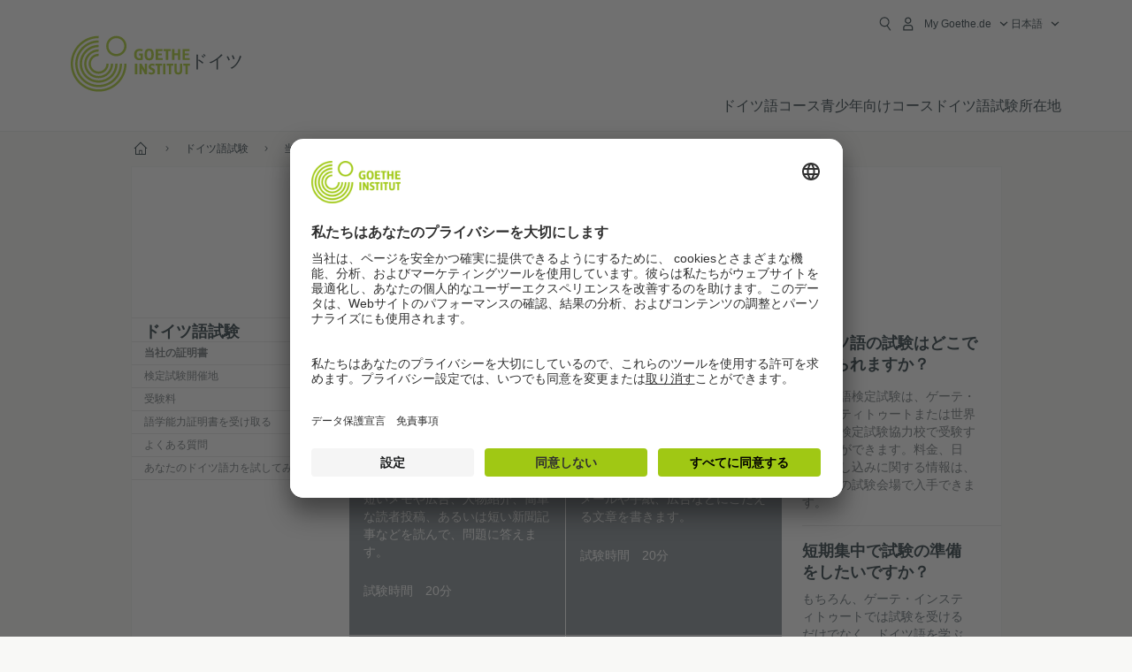

--- FILE ---
content_type: text/html
request_url: https://www.goethe.de/ins/de/ja/prf/prf/gzfit1/inf.html
body_size: 17354
content:







	

	

	


	

	

	










<!DOCTYPE html>
<html lang="ja" dir="ltr">
	









	
	
	<head>
		<meta charset="UTF-8">

		

		
			
				
			




	<title>その他の情報 - Goethe-Institut ドイツ</title>


	
		
			
		

		

		<meta http-equiv="language" content="ja">

		
			<link rel="alternate" media="only screen and (max-width: 640px)" href="https://www.goethe.de/ins/de/ja/m/prf/prf/gzfit1/inf.html" >
		

		<meta http-equiv="X-UA-Compatible" content="IE=edge"/>
		<meta name="viewport" content="width=device-width"/>

		




    
        
            <!-- $$customhtml:metadescription$$ -->
            <!-- $$customhtml:testHtml$$ -->
        
    


    

		

		
		
			<meta data-name="redirect-url" data-type="mobile" data-content="https://www.goethe.de/ins/de/ja/m/prf/prf/gzfit1/inf.html">
		

		<meta data-name="search-url" data-content="https://www.goethe.de/ins/de/ja/suche.cfm">
		<meta data-name="search-text" data-content="検索">

		<meta data-name="page-id" data-content="656025">
		<meta data-name="site-id" data-content="201470">

		
				<meta data-name="pagefeature" data-content="gi-header-v3" />
			
		
		<link rel="canonical" href="https://www.goethe.de/ins/de/ja/prf/prf/gzfit1/inf.html" />

		

		
		

		



		

		


		
		
		

			
				
			
			

			

			

				

			

				

			

				



		

		



	

	<script type="application/ld+json">{"@context": "https://schema.org","@graph": [{"dateModified":"January, 20 2025 15:18:41 +0100","datePublished":"January, 02 2026 13:04:51 +0100","@type":"WebPage","url":"https://www.goethe.de/ins/de/ja/prf/prf/gzfit1/inf.html","@id":"https://www.goethe.de/ins/de/ja/prf/prf/gzfit1/inf.html/#webpage","name":"その他の情報","description":""}, 
{"@type":"WebSite","url":"https://www.goethe.de/ins/de/ja/index.html","@id":"https://www.goethe.de/ins/de/ja/index.html#website"}]}</script>
		
				<script type="application/ld+json">{"itemListElement":[{"item":{"@id":"https://www.goethe.de/ins/de/ja/index.html","name":"--"},"position":1,"@type":"ListItem"},{"item":{"@id":"https://www.goethe.de/ins/de/ja/prf.html","name":"ドイツ語試験"},"position":2,"@type":"ListItem"},{"item":{"@id":"https://www.goethe.de/ins/de/ja/prf/prf.html","name":"当社の証明書"},"position":3,"@type":"ListItem"},{"item":{"@id":"https://www.goethe.de/ins/de/ja/prf/prf/gzfit1/inf.html","name":"その他の情報"},"position":4,"@type":"ListItem"}],"@context":"https://schema.org","@type":"BreadcrumbList"}</script>
			

		<!-- $$customhtml:metakeywords$$ -->
	
		<link rel="preload" href="/resources/relaunch/fonts/ClanWebPro-NarrMedium-2.woff2" as="font" type="font/woff2" crossorigin>
	
		

		<!-- $$customhtml:sharifffunction$$ -->

		<script src="/resources/js/goethe.main.gimin.js"></script>
		<script src="/resources/js/jquery-3.6.3.min.js" defer></script>
		
		<script src="/resources/relaunch/js/bootstrap.bundle-5.1.3.min.js" defer></script>
		<script src="/resources/js/goethe.support.gimin.js" defer></script>
		<script src="/services/cas/assets/js/sso.js" defer></script>

		

		
        <script src="/resources/relaunch/js/bodyScrollLock.min.js" defer></script>
        <script src="/resources/relaunch/js/responsive-header-v3.gimin.js" defer></script>
    
            <script src="/resources/relaunch/js/goethe_v3/breadcrumb.gimin.js" defer></script>
        

		<link rel="shortcut icon" href="/resources/relaunch/img/favicon.ico"/>
		<link rel="icon" sizes="16x16" href="/resources/relaunch/img/icon-16x16.png"/>
		<link rel="shortcut icon" sizes="16x16" href="/resources/relaunch/img/icon-16x16.ico" type="image/ico"/>
		<link rel="shortcut icon" sizes="32x32" href="/resources/relaunch/img/icon-32x32.ico" type="image/ico"/>
		<link rel="icon" sizes="192x192" href="/resources/relaunch/img/touch-icon-192x192.png"/>
		<link rel="apple-touch-icon-precomposed" sizes="180x180" href="/resources/relaunch/img/apple-touch-icon-180x180-precomposed.png"/>
		<link rel="apple-touch-icon-precomposed" sizes="152x152" href="/resources/relaunch/img/apple-touch-icon-152x152-precomposed.png"/>
		<link rel="apple-touch-icon-precomposed" sizes="144x144" href="/resources/relaunch/img/apple-touch-icon-144x144-precomposed.png"/>
		<link rel="apple-touch-icon-precomposed" sizes="120x120" href="/resources/relaunch/img/apple-touch-icon-120x120-precomposed.png"/>
		<link rel="apple-touch-icon-precomposed" sizes="114x114" href="/resources/relaunch/img/apple-touch-icon-114x114-precomposed.png"/>
		<link rel="apple-touch-icon-precomposed" sizes="76x76" href="/resources/relaunch/img/apple-touch-icon-76x76-precomposed.png"/>
		<link rel="apple-touch-icon-precomposed" sizes="72x72" href="/resources/relaunch/img/apple-touch-icon-72x72-precomposed.png"/>
		<link rel="apple-touch-icon-precomposed" href="/resources/relaunch/img/apple-touch-icon-precomposed.png"/>
		<!-- $$customhtml:embeddedCodeLinks$$ -->

		

		
		


		
        <link rel="stylesheet" type="text/css" href="/resources/relaunch/css/goethe_v3/header.gimin.css">
    

		<link rel="stylesheet" type="text/css" href="/resources/relaunch/css/styles.001.gimin.css"/>
		<link rel="stylesheet" type="text/css" href="/resources/relaunch/css/subobjects.gimin.css"/>

		

		
			<link rel="stylesheet" type="text/css" href="/resources/relaunch/css/sprache_ja.css"/>
		

		

		<style>
			.hidden { display:none; }
			.flexslider { border:0; box-shadow:none;}
			.flex-control-nav { bottom:-30px; }

			
		</style>

		<!-- Facebook Meta -->
		<!-- $$customhtml:metadata_facebook$$ -->

		

		





    
    <!-- BEGIN Usercentrics related code -->
    

    <link rel="preconnect" href="//app.usercentrics.eu" />
    <link rel="preconnect" href="//api.usercentrics.eu" />
    <link rel="preconnect" href="//privacy-proxy.usercentrics.eu" />
    <link rel="preload" href="//app.usercentrics.eu/browser-ui/latest/loader.js" as="script" />
    <link rel="preload" href="//privacy-proxy.usercentrics.eu/latest/uc-block.bundle.js" as="script" />
    <script id="usercentrics-cmp" data-language="ja" data-settings-id="rTbKQ4Qc-" src="https://app.usercentrics.eu/browser-ui/latest/loader.js" async></script>

    <meta data-privacy-proxy-server="https://privacy-proxy-server.usercentrics.eu">

    <script type="application/javascript" src="https://privacy-proxy.usercentrics.eu/latest/uc-block.bundle.js"></script>
    
    <script>
        // The following services are not blocked:
        uc.deactivateBlocking([
            'rJOZc4jOiWQ', // Webtrekk
            'Ouzxu26Rv', // Mapp Intelligence Full Feature Tracking
            'Hko_qNsui-Q', // reCAPTCHA
            'SkdccNsdj-X' // Btmvn
        ]);

        // The page is reloaded after opting in to the following services:
        uc.reloadOnOptIn('U8QkTd2W'); // Mapbox
        uc.reloadOnOptIn('S1pcEj_jZX'); // Google Maps
        uc.reloadOnOptIn('RO1d0uR2fCybGj'); // MapTiler
        uc.reloadOnOptIn('lZ1Yj0x9eu-o4J'); // Stationista

        // The page is reloaded after opting out of the following services:
        uc.reloadOnOptOut('U8QkTd2W'); // Mapbox
        uc.reloadOnOptOut('S1pcEj_jZX'); // Google Maps

        // Custom elements to block
        uc.blockElements({
            'RO1d0uR2fCybGj': '.map-maptiler', // MapTiler
			'lZ1Yj0x9eu-o4J': '.embedded-code-stationista' // Stationista
        });
    </script>
    
    <!-- END Usercentrics related code -->
    <!-- IMPORTANT: all other scripts are added **after** the Smart Data Protector -->
    


		




    <!-- Google Tag Manager -->
    <script type="text/javascript">
        window.dataLayer=window.dataLayer||[];function gtag(){dataLayer.push(arguments)}gtag("consent","default",{ad_user_data:"denied",ad_personalization:"denied",ad_storage:"denied",analytics_storage:"denied",wait_for_update:2000});gtag("set","ads_data_redaction",true);window.dataLayer.push({'internal_ip':`${/(^|;|\s*)IGNOREME=yes/.test(document.cookie)}`});
    </script>
    <script type="text/javascript">
        (function(w,d,s,l,i){w[l]=w[l]||[];w[l].push({'gtm.start':new Date().getTime(),event:'gtm.js'});var f=d.getElementsByTagName(s)[0],j=d.createElement(s),dl=l!='dataLayer'?'&l='+l:'';j.async=true;j.src='https://www.googletagmanager.com/gtm.js?id='+i+dl;f.parentNode.insertBefore(j,f)})(window,document,'script','dataLayer','GTM-W3QG49');
    </script>
    <!-- End Google Tag Manager -->


		<!-- $$customhtml:webtrekConfigurations$$ -->
	
<!-- - - - - - - - - - - - - - - - - - - - - - - - - - - - - - - - - - - - - - - -
Last Update: 2026-01-02 12:53 (Generated: 2026-01-02 13:11, Published: 2026-01-02 13:04) inf.html (PID: 656025 / FID: 21128586 / HTML / Public / ja)
- - - - - - - - - - - - - - - - - - - - - - - - - - - - - - - - - - - - - - - - -->
<meta name="CONTENS CMS" property="pid" content="656025" />
</head>



			<body class="lp_201470 gi-global-head">
		
		<div class="masterContainer" dir="ltr">


	<p class="hide sr-only">クイックアクセス:</p>
	<a class="hide zeig sr-only sr-only-focusable" href="#inhalt" tabindex="1" accesskey="1">コンテンツへの直接アクセス</a>
	<a class="hide zeig sr-only sr-only-focusable" href="#hauptNavigation" accesskey="3">最初のレベルのナビゲーションへの直接アクセス</a>
















    

    

    
        <!-- Webtrekk 5.CONTENS, (c) www.webtrekk.de -->
        
				<script type="text/plain" data-usercentrics="Mapp Intelligence Full Feature Tracking" src="/resources/relaunch/js/tiLoader.min.js"></script>
				<script type="text/plain" data-usercentrics="Mapp Intelligence Full Feature Tracking">
					window._ti = window._ti || {};
					window._ti["linkTrack"] = "standard";
					window._ti["contentId"] = "www_goethe_de.ins.de.ja.prf.prf.gzfit1.inf";
					window._ti["contentGroup"] = {"3":"de","18":"0","7":"inf","4":"prf","12":"Deutschland (GID)","15":"Weitere Informationen","6":"gzfit1","2":"ins","9":"Deutschland","5":"prf","10":"Deutschland (LP)","1":"www.goethe.de"};
					window._ti["customParameter"] = {"17":"201470","16":"60","14":"656025","1":"ja"};
				</script>
			
        <script>
            /* Form tracking */
            function webtrekkWatchAllForm() {
                if (!window.wts) {
                    return setTimeout(webtrekkWatchAllForm, 500)
                }

                $("form").each(function () {
                    var $form = $(this);
                    if (typeof $form[0].dataset.beingTracked != 'undefined' && $form[0].dataset.beingTracked === 'true') {
                        window.wts.push(['multipleFormTrackInstall', $form[0]]);
                    }
                })

                console.log("Watched All Forms")
            }

            setTimeout(webtrekkWatchAllForm, 500)
            /* ------------- */

            /* File tracking */
            function trackDownloadLink(link) {
                if (!link.href)
                    return;

                const filePath = link.href
                                    .substring(link.href.indexOf('/') + 2)
                                    .replaceAll(".", "_")
                                    .replaceAll("/", ".");

                link.addEventListener("click", () => {
                    if (typeof window.wt !== "undefined" && typeof window.wt.sendinfo === "function") {
                        window.wt.sendinfo({linkId: filePath});
                    }
                });
            }

            document.addEventListener("DOMContentLoaded", () => {
                document
                    .querySelectorAll("a[data-filetracking=true]")
                    .forEach(link => trackDownloadLink(link));
            });
            /* ------------- */
        </script>
    
        <!-- /Webtrekk 5.CONTENS -->
    




	
	
		


	
		









	

	

	


	

	

	








    

    

    

    

    

    

    

    

    

    

    

    

    

    




		

		
			





	








	
	



	



	
	
		
			
		
	



		
	


    
    <header class="gi-page-header">
        <div class="header-container">
            <div class="header-brand-container">
                <a class="wordmark-container" aria-label="Startseite Goethe-Institut" href="../../../../ja/index.html">
                    <svg id="claim-gi" class="wordmark-goethe-institut" xmlns="http://www.w3.org/2000/svg" width="166" height="16" viewBox="0 0 166.045 16" focusable="false" aria-hidden="true">
                        <path d="M10.737,15.174a8.41,8.41,0,0,1-1.907.6,11.542,11.542,0,0,1-2.3.227,8.377,8.377,0,0,1-2.985-.475A4.7,4.7,0,0,1,1.513,14.07a6.25,6.25,0,0,1-1.15-2.488A15.418,15.418,0,0,1,0,8.01,14.57,14.57,0,0,1,.394,4.387,6.3,6.3,0,0,1,1.6,1.9,4.8,4.8,0,0,1,3.658.465,8.566,8.566,0,0,1,6.633,0,11.325,11.325,0,0,1,8.654.186,8.267,8.267,0,0,1,10.446.7L10.177,3.117a8.132,8.132,0,0,0-1.606-.485,9.154,9.154,0,0,0-1.793-.175,5.794,5.794,0,0,0-1.855.258A2.541,2.541,0,0,0,3.689,3.6,4.068,4.068,0,0,0,3.005,5.3,14.472,14.472,0,0,0,2.8,7.99,15.071,15.071,0,0,0,3,10.663a4.367,4.367,0,0,0,.632,1.693,2.333,2.333,0,0,0,1.14.888,4.959,4.959,0,0,0,1.7.258,5.993,5.993,0,0,0,1.886-.268V7.412h2.384v7.763ZM24.831,7.99a17.78,17.78,0,0,1-.332,3.726,6.2,6.2,0,0,1-1.067,2.477,4.126,4.126,0,0,1-1.876,1.383A7.946,7.946,0,0,1,18.8,16a7.544,7.544,0,0,1-2.736-.444,4.2,4.2,0,0,1-1.865-1.4,6.508,6.508,0,0,1-1.078-2.477,16.543,16.543,0,0,1-.352-3.685A17.027,17.027,0,0,1,13.11,4.3a6.4,6.4,0,0,1,1.067-2.477A4.131,4.131,0,0,1,16.043.434,7.774,7.774,0,0,1,18.8,0a7.774,7.774,0,0,1,2.757.434,4.131,4.131,0,0,1,1.865,1.394A6.4,6.4,0,0,1,24.489,4.3,17.027,17.027,0,0,1,24.831,7.99Zm-2.8,0a18.362,18.362,0,0,0-.166-2.735,4.442,4.442,0,0,0-.549-1.672,1.971,1.971,0,0,0-1.005-.836A4.432,4.432,0,0,0,18.8,2.519a4.342,4.342,0,0,0-1.5.227,1.977,1.977,0,0,0-.995.836,4.558,4.558,0,0,0-.56,1.672,17.3,17.3,0,0,0-.176,2.735,17.3,17.3,0,0,0,.176,2.735,4.664,4.664,0,0,0,.56,1.683,1.965,1.965,0,0,0,.995.846,4.342,4.342,0,0,0,1.5.227,4.256,4.256,0,0,0,1.513-.237,2.026,2.026,0,0,0,1.005-.846,4.442,4.442,0,0,0,.549-1.672A18.362,18.362,0,0,0,22.033,7.99Zm14.654,5.285-0.062,2.457H27.36V0.248h8.975l0.041,2.477H30.013V6.586h5.41V8.857h-5.41v4.418h6.674ZM44.315,2.787V15.732H41.62V2.787H37.682l0.062-2.539H48.211l0.062,2.539H44.315ZM58.347,15.732V9H52.771v6.73H50.1V0.248h2.674V6.5h5.576V0.248h2.674V15.732H58.347Zm15.11-2.457-0.062,2.457H64.13V0.248H73.1l0.041,2.477H66.783V6.586h5.41V8.857h-5.41v4.418h6.674ZM80.587,7.7V9.6H75.322V7.7h5.265Zm2.923-7.453h2.715V15.732H83.509V0.248ZM98.661,15.732L92.8,6.338l-0.85-1.445L91.9,4.914l0.021,1.672v9.146H89.562V0.248H91.9l5.472,9,0.85,1.425,0.041-.021L98.226,9V0.248h2.363V15.732H98.661Zm13.638-4.48a4.573,4.573,0,0,1-1.327,3.5A5.293,5.293,0,0,1,107.2,16a8.734,8.734,0,0,1-2.29-.289,7.751,7.751,0,0,1-1.938-.805l0.373-2.415a8.042,8.042,0,0,0,1.8.795,6.916,6.916,0,0,0,1.99.279,2.942,2.942,0,0,0,1.959-.547,2,2,0,0,0,.632-1.6,1.544,1.544,0,0,0-.5-1.2A5.02,5.02,0,0,0,108,9.414q-0.736-.351-1.606-0.692a7.351,7.351,0,0,1-1.606-.867,4.614,4.614,0,0,1-1.233-1.321,3.819,3.819,0,0,1-.5-2.054,5.229,5.229,0,0,1,.29-1.765,3.769,3.769,0,0,1,.9-1.425,4.2,4.2,0,0,1,1.534-.95A6.383,6.383,0,0,1,107.988,0a9.923,9.923,0,0,1,2.042.206A8.774,8.774,0,0,1,111.8.764L111.47,3.117a14.852,14.852,0,0,0-1.669-.465,7.841,7.841,0,0,0-1.648-.175,4.217,4.217,0,0,0-1.2.145,2.122,2.122,0,0,0-.777.4,1.431,1.431,0,0,0-.425.6,2.121,2.121,0,0,0-.124.733,1.457,1.457,0,0,0,.5,1.156,4.948,4.948,0,0,0,1.233.764q0.736,0.33,1.606.671a7.351,7.351,0,0,1,1.606.867A4.521,4.521,0,0,1,111.8,9.156,3.973,3.973,0,0,1,112.3,11.252Zm7.524-8.465V15.732h-2.695V2.787h-3.938l0.062-2.539H123.72l0.062,2.539h-3.959Zm6.011-2.539h2.715V15.732h-2.715V0.248Zm11.4,2.539V15.732H134.54V2.787H130.6l0.062-2.539h10.467l0.062,2.539h-3.959Zm16.623,7.7a5.543,5.543,0,0,1-1.4,4.17A5.723,5.723,0,0,1,148.344,16a5.8,5.8,0,0,1-4.135-1.342,5.494,5.494,0,0,1-1.42-4.17V0.248h2.674v10.2a3.211,3.211,0,0,0,.694,2.3,3.719,3.719,0,0,0,4.363.01,3.238,3.238,0,0,0,.684-2.312V0.248h2.653v10.24Zm8.229-7.7V15.732h-2.695V2.787h-3.938l0.062-2.539h10.467l0.062,2.539h-3.959Z"></path>
                    </svg>
                </a>
                <a class="logo-container" aria-label="Startseite Goethe-Institut" href="../../../../ja/index.html">
                    <svg id="logo-gi" class="logo-goethe-institut" width="137" height="65" viewBox="0 0 137 65" fill="none" xmlns="http://www.w3.org/2000/svg" focusable="false">
                        <title>Logo Goethe-Institut</title>
                        <path fill-rule="evenodd" clip-rule="evenodd" d="M32.0006 3.1595V0.609375C14.3261 0.610478 0 14.9366 0 32.6099C0 50.2833 14.3272 64.6094 32.0006 64.6094C49.6728 64.6094 64 50.2855 64 32.611L61.4675 32.6099C61.4686 48.8743 48.266 62.0604 32.0006 62.0604C15.7351 62.0604 2.54902 48.8743 2.54902 32.6099C2.54902 16.3445 15.7351 3.1595 32.0006 3.1595ZM32.0005 8.32258V5.73277C17.1563 5.73277 5.12119 17.7656 5.12119 32.611C5.12119 47.4564 17.1563 59.4904 32.0005 59.4904C46.8437 59.4904 58.8601 47.4575 58.8601 32.6121L56.3055 32.611C56.3055 46.0242 45.4138 56.8984 32.0005 56.8984C18.5862 56.8984 7.71321 46.0242 7.71321 32.611C7.71321 19.1978 18.5851 8.32258 32.0005 8.32258ZM32.0005 10.9091L31.9994 13.4846C21.4351 13.4846 12.873 22.0489 12.873 32.611C12.873 43.1753 21.4351 51.7375 31.9994 51.7375C42.5605 51.7375 51.1413 43.1753 51.1413 32.611H53.7003C53.7003 44.6108 43.997 54.335 31.9994 54.335C20.0008 54.335 10.2733 44.6097 10.2733 32.6099C10.2733 20.6123 20.0008 10.9102 32.0005 10.9091ZM31.9995 18.5793L31.9983 16.0303C22.843 16.0314 15.4198 23.4546 15.4198 32.6099C15.4198 41.7674 22.843 49.1907 31.9995 49.1907C41.1559 49.1907 48.5967 41.7674 48.5967 32.6099L46.0565 32.611C46.0565 40.3617 39.749 46.6439 31.9995 46.6439C24.2488 46.6439 17.9655 40.3617 17.9655 32.6099C17.9655 24.8603 24.2488 18.5793 31.9995 18.5793ZM121.605 32.6243V40.548C121.605 41.9427 122.119 42.7376 123.421 42.7376C124.735 42.7376 125.218 41.9571 125.218 40.548H125.219V32.6243H127.834V40.6451C127.834 43.5612 126.332 44.9868 123.415 44.9868C120.464 44.9868 118.964 43.5612 118.964 40.6451V32.6243H121.605ZM96.1814 33.03C95.339 32.6408 94.4659 32.4302 93.3633 32.4302C90.5596 32.4302 89.3502 34.0498 89.3502 36.1082C89.3502 38.3484 90.9368 39.0592 92.2918 39.6661C93.3015 40.1184 94.1825 40.5131 94.1825 41.44C94.1825 42.2746 93.6566 42.8358 92.5519 42.8358C91.4648 42.8358 90.5431 42.4686 89.6401 41.9593L89.2995 44.129C90.2388 44.6792 91.4008 44.9868 92.6654 44.9868C95.2905 44.9868 96.7767 43.5293 96.7767 41.1489C96.7767 38.7477 95.0687 37.9971 93.6839 37.3886C92.7396 36.9736 91.9455 36.6247 91.9455 35.8635C91.9455 35.2339 92.2685 34.611 93.5904 34.611C94.4195 34.611 95.1538 34.8326 95.8903 35.1534L96.1814 33.03ZM117.705 32.6243V34.8117H115.201V44.7762H112.561V34.8117H110.057V32.6243H117.705ZM104.691 34.8117V32.6243H97.0424V34.8117H99.5462V44.7762H102.187V34.8117H104.691ZM136.712 32.6243V34.8117H134.208V44.7762H131.569V34.8117H129.064V32.6243H136.712ZM85.0856 39.719L81.3492 32.6243H78.938V44.7762H81.3492V37.6826L85.0856 44.7762H87.4979V32.6243H85.0856V39.719ZM108.707 32.6243V44.7751H106.04V32.6243H108.707ZM76.2831 44.7751V32.6243H73.6173V44.7751H76.2831ZM32.0005 21.1305L31.9983 23.6806C27.0646 23.6806 23.068 27.6784 23.068 32.611C23.068 37.5437 27.0657 41.5414 31.9983 41.5414C36.931 41.5414 40.9453 37.5437 40.9453 32.611H43.4766C43.4766 38.9582 38.3455 44.1004 31.9994 44.1004C25.6534 44.1004 20.5079 38.9582 20.5079 32.6099C20.5079 26.2638 25.6523 21.1305 32.0005 21.1305ZM95.3005 21.9993C95.3005 17.3478 93.5739 15.3434 89.9962 15.3434C86.4208 15.3434 84.692 17.3478 84.692 21.9993C84.692 26.6508 86.4869 28.6728 89.9962 28.6728C93.5728 28.6728 95.3005 26.7512 95.3005 21.9993ZM79.0935 15.511C80.1849 15.511 81.6061 15.7293 82.4793 16.0821L82.2114 18.2816C81.4242 17.963 80.1861 17.7612 79.2445 17.7612C76.9921 17.7612 75.4805 18.7844 75.4805 22.0081C75.4805 25.2826 76.9766 26.3035 78.9082 26.3035C79.2875 26.3035 79.7472 26.2815 80.0515 26.2286V23.1162H78.3184V20.9354H82.681V27.8669C81.8255 28.2693 80.2522 28.5549 78.9755 28.5549C75.0296 28.5549 72.711 26.4413 72.711 22.0423C72.711 17.5418 75.2126 15.511 79.0935 15.511ZM118.903 20.684V15.7128H116.201V28.3035H118.903V22.9298H122.952V28.3035H125.654V15.7128H122.952V20.684H118.903ZM114.679 15.7128V17.9795H111.943V28.3035H109.209V17.9795H106.473V15.7128H114.679ZM105.347 17.9586V15.7128H97.4096V28.3035H105.523V26.0577H100.113V22.9442H104.556V20.7226H100.113V17.9586H105.347ZM136.267 15.7128V17.9586H131.033V20.7226H135.477V22.9442H131.033V26.0577H136.444V28.3035H128.33V15.7128H136.267ZM87.4616 22.0004C87.4605 18.6741 88.2995 17.5848 89.9962 17.5848C91.7107 17.5848 92.5331 18.6576 92.5331 22.0004C92.5331 25.3267 91.7107 26.4491 90.0139 26.4491C88.2995 26.4491 87.4616 25.3421 87.4616 22.0004ZM52.331 0.610478C58.7763 0.610478 64.0011 5.8342 64.0011 12.2795C64.0011 18.727 58.7763 23.9508 52.331 23.9508C45.8834 23.9508 40.6586 18.727 40.6597 12.2795C40.6597 5.8342 45.8834 0.610478 52.331 0.610478ZM43.2606 12.2806C43.2606 7.27078 47.32 3.20911 52.331 3.20911C57.3375 3.20911 61.4003 7.27078 61.4003 12.2806C61.4003 17.2894 57.3375 21.351 52.331 21.351C47.32 21.351 43.2606 17.2894 43.2606 12.2806Z"></path>
                    </svg>
                </a>
                


    
        <div class="name-extension-c">
            <p class="name-extension">
                
                    <span class="name-extension-title">ドイツ</span>
                
            </p>
        </div>
    

            </div>
            <div class="navigation-toggle-container">
                <button class="navigation-toggle" type="button" aria-controls="navigation-container" aria-expanded="false" aria-label="メニューを開く" data-nav-mobilenavtoggle>
                    <svg aria-hidden="true" focusable="false" class="icon icon-20">
                        <use xlink:href="/resources/relaunch/icons/sprites/generic.svg#icon-burger-menu-medium"></use>
                    </svg>
                </button>
            </div>

            <div class="gi-navigation-container mobile-navigation-hidden" id="navigation-container">
                <nav class="meta-navigation-container" aria-label="Meta Navigation" data-metanav-container>
                    <ul class="meta-navigation-level-0">
						<li class="meta-navigation-level-0-item gi-meta-search">
                            <button class="gi-navigation-search-open-button" aria-label="Suchen" aria-expanded="false" data-search-open>
                                <svg aria-hidden="true" focusable="false" class="icon icon-24">
                                    <use xlink:href="/resources/relaunch/icons/sprites/generic.svg#icon-loupe-right-hand-light"></use>
                                </svg>
                            </button>
						</li>

                        

                        

                        
		
			
		
			
		
			
		
			
		
			
		
			
		
	
		
			
		
			
		
			
		
			
		
			
		
			
		
	
		
			
		
			
		
			
		
			
		
			
		
			
		
	
		
			
		
			
		
			
		
			
		
			
		
			
		
	
		
			
		
			
		
			
		
			
		
			
		
			
		
	
		
			
		
			
		
			
		
			
		
			
		
			
		
			
		
			



    <li class="meta-navigation-level-0-item has-toggle gi-meta-mygoethe-primary" data-logindisplay="v2">
        <button
            class="navigation-toggle meta-navigation-toggle"
            type="button"
            aria-controls="account-dropdown"
            aria-expanded="false"
            aria-label="MeinGoethe.de メニューを開く"
            aria-haspopup="true"
            data-accnav-trigger>

            <svg aria-hidden="true" focusable="false" class="icon icon-24 icon-avatar-outlined-bold">
                <use xlink:href="/resources/relaunch/icons/sprites/generic.svg#icon-avatar-outlined-bold"></use>
            </svg>
            <svg aria-hidden="true" focusable="false" class="icon icon-24 icon-filled">
                <use xlink:href="/resources/relaunch/icons/sprites/generic.svg#icon-avatar-filled-medium"></use>
            </svg>
            <span class="meta-navigation-level-0-button-text sr-text">My Goethe.de<span class="desktop-name" data-logindisplay-user="name"></span></span>
            <svg aria-hidden="true" focusable="false" class="icon icon-12 ms-1">
                <use xlink:href="/resources/relaunch/icons/sprites/generic.svg#icon-chevron-medium-up"></use>
            </svg>
        </button>

        <div class="meta-navigation-level-1-wrapper" id="account-dropdown" hidden>
            <div class="meta-navigation-level-1-container">
                <p id="meta-navigation-level-1-hdl-id" class="meta-navigation-level-1-hdl">My Goethe.de</p>

                <div class="user-container" data-logindisplay-container="user" hidden>
                    <p class="image-wrapper" aria-hidden="true" data-logindisplay-container="user-image" hidden>
                       <img src="" class="user-image" width="40" height="40" alt="" data-logindisplay-user="image">
                    </p>
                    <svg class="icon icon-40" aria-hidden="true" focusable="false" data-logindisplay-container="user-image-dummy">
                        <use xlink:href="/resources/relaunch/icons/sprites/generic.svg#icon-avatar-circled-filled-light"></use>
                    </svg>
                    <p class="user-name">
                        <a href="https://my.goethe.de/kdf/pro" class="user-profile-link stretched-link" data-logindisplay-user="name"></a>
                    </p>
                </div>

                <ul class="meta-navigation-level-1 gi-meta-mygoethe-secondary" aria-labelledby="meta-navigation-level-1-hdl-id" data-logindisplay-container="logged-out">
                    
                        <li class="meta-navigation-level-1-item">
                            <a class="meta-navigation-level-1-link" href="/services/cas/login/goethe/?locale=ja&targetURL=https://my.goethe.de/kdf/elearning&langId=60&module=default" target="_self">マイ･コース、検定試験</a>
                        </li>
                    
                        <li class="meta-navigation-level-1-item">
                            <a class="meta-navigation-level-1-link" href="/services/cas/login/goethe/?locale=ja&targetURL=https://www.goethe.de/prj/dfd/en/index.cfm&langId=60&module=default" target="_self">Deutsch für dich</a>
                        </li>
                    
                        <li class="meta-navigation-level-1-item">
                            <a class="meta-navigation-level-1-link" href="/services/cas/login/goethe/?locale=ja&targetURL=https://my.goethe.de/kdf/library&langId=60&module=default" target="_self">マイオンラインライブラリ</a>
                        </li>
                    
                        <li class="meta-navigation-level-1-item">
                            <a class="meta-navigation-level-1-link" href="/services/cas/login/goethe/?locale=ja&targetURL=https://my.goethe.de/kdf/newsletter&langId=60&module=default" target="_self">ニュースレター</a>
                        </li>
                    
                        <li class="meta-navigation-level-1-item">
                            <a class="meta-navigation-level-1-link" href="/services/cas/login/goethe/?locale=ja&targetURL=https://my.goethe.de/kdf/pro&langId=60&module=default" target="_self">私のプロフィール</a>
                        </li>
                    

                    <li class="meta-navigation-level-1-item">
                        <a class="meta-navigation-level-1-link login-link" href="/services/cas/login/goethe/?locale=ja&langId=60&module=default">
                            ログイン
                            <svg aria-hidden="true" focusable="false" class="icon icon-24">
                                <use xlink:href="/resources/relaunch/icons/sprites/generic.svg#icon-arrow-link-medium-right"></use>
                            </svg>
                        </a>
                    </li>
                </ul>

                <ul class="meta-navigation-level-1 gi-meta-mygoethe-secondary" aria-labelledby="meta-navigation-level-1-hdl-id" data-logindisplay-container="logged-in" hidden>
                    
                        <li class="meta-navigation-level-1-item">
                            <a class="meta-navigation-level-1-link" href="https://my.goethe.de/kdf/elearning" target="_self">マイ･コース、検定試験</a>
                        </li>
                    
                        <li class="meta-navigation-level-1-item">
                            <a class="meta-navigation-level-1-link" href="https://www.goethe.de/prj/dfd/en/index.cfm" target="_self">Deutsch für dich</a>
                        </li>
                    
                        <li class="meta-navigation-level-1-item">
                            <a class="meta-navigation-level-1-link" href="https://my.goethe.de/kdf/library" target="_self">マイオンラインライブラリ</a>
                        </li>
                    
                        <li class="meta-navigation-level-1-item">
                            <a class="meta-navigation-level-1-link" href="https://my.goethe.de/kdf/newsletter" target="_self">ニュースレター</a>
                        </li>
                    
                        <li class="meta-navigation-level-1-item">
                            <a class="meta-navigation-level-1-link" href="https://my.goethe.de/kdf/pro" target="_self">私のプロフィール</a>
                        </li>
                    

                    <li class="meta-navigation-level-1-item">
                        <a class="meta-navigation-level-1-link" href="/services/cas/logout/goethe/">ログアウト</a>
                    </li>
                </ul>

                <button
                    class="navigation-close-button meta-navigation-level-1-close-button"
                    type="button"
                    aria-label="MeinGoethe.de メニューを閉じる"
                    data-accnav-close>

                    <svg aria-hidden="true" focusable="false" class="icon icon-24">
                        <use xlink:href="/resources/relaunch/icons/sprites/generic.svg#icon-close-medium"></use>
                    </svg>
                </button>
            </div>

            <div class="meta-navigation-level-1-bg" data-accnav-bg></div>
        </div>
    </li>


                        


	
		












    
        <li class="meta-navigation-level-0-item has-toggle gi-meta-language-primary">
            <button
                class="navigation-toggle meta-navigation-toggle gi-meta-navigation-language-toggle"
                type="button"
                aria-controls="lang-nav-dropdown"
                aria-expanded="false"
                aria-label="日本語 - 言語ナビゲーションを開く"
                aria-haspopup="true"
                data-langnav-trigger>

                <span class="meta-navigation-level-0-button-text current-lang">
                    <span lang="ja">
                        <bdi>日本語</bdi>
                    </span>
                </span>
                <span class="meta-navigation-level-0-button-text current-lang-short">
                    <span lang="ja" aria-hidden="true">ja</span>
                    <span class="visually-hidden" lang="ja">日本語</span>
                </span>
                <svg aria-hidden="true" focusable="false" class="icon icon-12 ms-2">
                    <use xlink:href="/resources/relaunch/icons/sprites/generic.svg#icon-chevron-medium-up"></use>
                </svg>
            </button>
            <div class="meta-navigation-level-1-wrapper gi-meta-language-secondary" id="lang-nav-dropdown" hidden>
                <div class="meta-navigation-level-1-container">
                    <p class="meta-navigation-level-1-hdl">言語</p>
                    <ul class="meta-navigation-level-1">
                        
                            
                            

                            <li class="meta-navigation-level-1-item">
                                <a
                                    class="meta-navigation-level-1-link "
                                    href="../../../../de/prf/prf/gzfit1/inf.html" lang="de" ><bdi>Deutsch</bdi></a>
                            </li>
                        
                            
                            

                            <li class="meta-navigation-level-1-item">
                                <a
                                    class="meta-navigation-level-1-link "
                                    href="../../../../en/prf/prf/gzfit1/inf.html" lang="en" ><bdi>English</bdi></a>
                            </li>
                        
                            
                            

                            <li class="meta-navigation-level-1-item">
                                <a
                                    class="meta-navigation-level-1-link "
                                    href="../../../../es/prf/prf/gzfit1/inf.html" lang="es" ><bdi>Español</bdi></a>
                            </li>
                        
                            
                            

                            <li class="meta-navigation-level-1-item">
                                <a
                                    class="meta-navigation-level-1-link "
                                    href="../../../../fr/prf/prf/gzfit1/inf.html" lang="fr" ><bdi>Français</bdi></a>
                            </li>
                        
                            
                            

                            <li class="meta-navigation-level-1-item">
                                <a
                                    class="meta-navigation-level-1-link "
                                    href="../../../../it/prf/prf/gzfit1/inf.html" lang="it" ><bdi>Italiano</bdi></a>
                            </li>
                        
                            
                            

                            <li class="meta-navigation-level-1-item">
                                <a
                                    class="meta-navigation-level-1-link secondary-link-active"
                                    href="../../../../ja/prf/prf/gzfit1/inf.html" lang="ja" aria-current="page"><bdi>日本語</bdi></a>
                            </li>
                        
                            
                            

                            <li class="meta-navigation-level-1-item">
                                <a
                                    class="meta-navigation-level-1-link "
                                    href="../../../../pt/prf/prf/gzfit1/inf.html" lang="pt" ><bdi>Português (Brasil)</bdi></a>
                            </li>
                        
                            
                            

                            <li class="meta-navigation-level-1-item">
                                <a
                                    class="meta-navigation-level-1-link "
                                    href="../../../../ru/prf/prf/gzfit1/inf.html" lang="ru" ><bdi>Pусский</bdi></a>
                            </li>
                        
                            
                            

                            <li class="meta-navigation-level-1-item">
                                <a
                                    class="meta-navigation-level-1-link "
                                    href="../../../../tr/prf/prf/gzfit1/inf.html" lang="tr" ><bdi>Türkçe</bdi></a>
                            </li>
                        
                            
                            

                            <li class="meta-navigation-level-1-item">
                                <a
                                    class="meta-navigation-level-1-link "
                                    href="../../../../zh/prf/prf/gzfit1/inf.html" lang="zh" ><bdi>简体中文</bdi></a>
                            </li>
                        
                    </ul>
                    <button
                        class="navigation-close-button meta-navigation-level-1-close-button"
                        type="button"
                        aria-label="言語ナビゲーションを閉じる"
                        data-langnav-close>
                        <svg aria-hidden="true" focusable="false" class="icon icon-24">
                            <use xlink:href="/resources/relaunch/icons/sprites/generic.svg#icon-close-medium"></use>
                        </svg>
                    </button>
                </div>
                <div class="meta-navigation-level-1-bg" data-langnav-bg></div>
            </div>
        </li>
    


	





                    </ul>
                </nav>

                <div class="primary-navigation-wrapper" data-nav-primnavwrapper>
                    


	
		











    


    <div class="gi-navigation-search-container" data-search>
        <div class="gi-navigation-search">
            <label class="visually-hidden" for="primary-navigation-search-input-699">goethe.de/ドイツ を 検索</label>
            <input
                class="gi-navigation-search-input"
                id="primary-navigation-search-input-699"
                maxlength="2048"
                name="search"
                type="search"
                aria-autocomplete="both"
                aria-haspopup="false"
                autocapitalize="off"
                autocomplete="off"
                spellcheck="false"
                title=""
                value=""
                placeholder="goethe.de/ドイツ を 検索"
                aria-label="goethe.de/ドイツ を 検索"
                data-search-input="https://www.goethe.de/ins/de/ja/suche.html">
            <button class="gi-navigation-search-button" type="submit" aria-label="Suchen" data-search-submit>
                <svg aria-hidden="true" focusable="false" class="icon icon-24">
                    <use xlink:href="/resources/relaunch/icons/sprites/generic.svg#icon-loupe-right-hand-light"></use>
                </svg>
            </button>
            <button class="gi-navigation-search-close-button" aria-label="Löschen" data-search-cancel hidden>
                <svg aria-hidden="true" focusable="false" class="icon icon-24">
                    <use xlink:href="/resources/relaunch/icons/sprites/generic.svg#icon-close-medium"></use>
                </svg>
            </button>
        </div>
        <button class="gi-navigation-search-container-close-button" aria-expanded="false" data-search-close>
            <span class="gi-navigation-search-container-close-button-text">閉じる</span>
            <span class="gi-navigation-search-container-close-icon">
                <svg aria-hidden="true" focusable="false" class="icon icon-24">
                    <use xlink:href="/resources/relaunch/icons/sprites/generic.svg#icon-close-medium"></use>
                </svg>
            </span>
        </button>
    </div>


    <nav class="primary-navigation-container" aria-label="最初のレベルのナビゲーション">
        
    
        <ul class="primary-navigation navigation-level-0">
            
                <li class="navigation-level-root-item" data-nav-levelitem>
                    <a
                        class="primary-navigation-link navigation-level-root-link"
                        href="../../../../ja/index.html"
                        data-nav-link
                        ><span class="primary-navigation-link-text" id="primary-navigation-link-text-root">--</span></a>
                </li>
            

            
                

                <li class="navigation-level-0-item has-sub-menu" data-nav-levelitem>
                    <div class="navigation-level-0-link-container" data-nav-linkcontainer>
                        <a
                            class="primary-navigation-link navigation-level-0-link primary-navigation-level-0-link-has-sub-menu"
                            href="../../../../ja/kur.html"
                            data-nav-link
                            ><span class="primary-navigation-link-text" id="primary-navigation-link-text-1">ドイツ語コース</span></a>
                        
                            
                                <button
                                    class="primary-navigation-button"
                                    aria-expanded="false"
                                    aria-haspopup="true"
                                    aria-controls="primary-navigation-submenu-1"
                                     
                                    data-nav-desktopoverlaytrigger>
                                    ドイツ語コース
                                </button>
                            
                            <button
                                class="primary-navigation-toggle"
                                aria-expanded="false"
                                aria-controls="primary-navigation-submenu-1"
                                aria-label
                                data-aria-labels='{"open":"メニューを開く","close":"メニューを閉じる"}'>

                                <svg aria-hidden="true" focusable="false" class="icon icon-16">
                                    <use xlink:href="/resources/relaunch/icons/sprites/generic.svg#icon-chevron-medium-down"></use>
                                </svg>
                            </button>
                        
                    </div>

                    
                        <div
                            class="navigation-level-1-container"
                            id="primary-navigation-submenu-1"
                            aria-labelledby="primary-navigation-link-text-1"
                            data-nav-desktopoverlay hidden>

                            
                                <div class="navigation-level-1-hdl-container">
                                    <p class="navigation-level-1-hdl">
                                        <a href="../../../../ja/kur.html" class="navigation-level-1-hdl-link">
                                            <span class="navigation-level-1-hdl-link-text">ドイツ語コース</span>
                                            <svg aria-hidden="true" focusable="false" class="navigation-level-1-hdl-link-icon icon icon-32">
                                                <use xlink:href="/resources/relaunch/icons/sprites/generic.svg#icon-arrow-link-bold-right"></use>
                                            </svg>
                                        </a>
                                    </p>
                                </div>
                                
                            
                            
    
        <ul class="primary-navigation navigation-level-1 no-row-gap">
            

            
                

                <li class="navigation-level-1-item" data-nav-levelitem>
                    <div class="navigation-level-1-link-container" >
                        <a
                            class="primary-navigation-link navigation-level-1-link "
                            href="../../../../ja/kur/ang.html"
                            data-nav-link
                            ><span class="primary-navigation-link-text" id="primary-navigation-link-text-1-1">対面式コース</span></a>
                        
                    </div>

                    
                </li>

                
            
                

                <li class="navigation-level-1-item" data-nav-levelitem>
                    <div class="navigation-level-1-link-container" >
                        <a
                            class="primary-navigation-link navigation-level-1-link "
                            href="../../../../ja/kur/typ.html"
                            data-nav-link
                            ><span class="primary-navigation-link-text" id="primary-navigation-link-text-1-2">オンラインコース</span></a>
                        
                    </div>

                    
                </li>

                
            
                

                <li class="navigation-level-1-item" data-nav-levelitem>
                    <div class="navigation-level-1-link-container" >
                        <a
                            class="primary-navigation-link navigation-level-1-link "
                            href="../../../../ja/kur/srd.html"
                            data-nav-link
                            ><span class="primary-navigation-link-text" id="primary-navigation-link-text-1-3">語学研修</span></a>
                        
                    </div>

                    
                </li>

                
            
                

                <li class="navigation-level-1-item" data-nav-levelitem>
                    <div class="navigation-level-1-link-container" >
                        <a
                            class="primary-navigation-link navigation-level-1-link "
                            href="../../../../ja/kur/pvb.html"
                            data-nav-link
                            ><span class="primary-navigation-link-text" id="primary-navigation-link-text-1-4">試験準備</span></a>
                        
                    </div>

                    
                </li>

                
            
                

                <li class="navigation-level-1-item" data-nav-levelitem>
                    <div class="navigation-level-1-link-container" >
                        <a
                            class="primary-navigation-link navigation-level-1-link "
                            href="../../../../ja/kur/ueb.html"
                            data-nav-link
                            ><span class="primary-navigation-link-text" id="primary-navigation-link-text-1-5">ドイツ語コース</span></a>
                        
                    </div>

                    
                </li>

                
            
                

                <li class="navigation-level-1-item" data-nav-levelitem>
                    <div class="navigation-level-1-link-container" >
                        <a
                            class="primary-navigation-link navigation-level-1-link "
                            href="../../../../ja/kur/kuv.html"
                            data-nav-link
                            ><span class="primary-navigation-link-text" id="primary-navigation-link-text-1-6">コンセプトおよび品質</span></a>
                        
                    </div>

                    
                </li>

                
            
                

                <li class="navigation-level-1-item" data-nav-levelitem>
                    <div class="navigation-level-1-link-container" >
                        <a
                            class="primary-navigation-link navigation-level-1-link "
                            href="../../../../ja/kur/tel.html"
                            data-nav-link
                            ><span class="primary-navigation-link-text" id="primary-navigation-link-text-1-7">連絡先</span></a>
                        
                    </div>

                    
                </li>

                
            
                

                <li class="navigation-level-1-item" data-nav-levelitem>
                    <div class="navigation-level-1-link-container" >
                        <a
                            class="primary-navigation-link navigation-level-1-link "
                            href="../../../../ja/kur/agb.html"
                            data-nav-link
                            ><span class="primary-navigation-link-text" id="primary-navigation-link-text-1-8">一般ご利用規約</span></a>
                        
                    </div>

                    
                </li>

                
            
        </ul>
    
    
                            
                                <div class="navigation-level-1-close-container">
                                    <button
                                        class="navigation-close-button navigation-level-1-close-button"
                                        aria-label="最初のレベルのナビゲーション 閉じる"
                                        data-nav-desktopoverlayclose>

                                        <svg aria-hidden="true" focusable="false" class="icon icon-24">
                                            <use xlink:href="/resources/relaunch/icons/sprites/generic.svg#icon-close-medium"></use>
                                        </svg>
                                    </button>
                                </div>
                            
                        </div>
                    
                </li>

                
            
                

                <li class="navigation-level-0-item has-sub-menu" data-nav-levelitem>
                    <div class="navigation-level-0-link-container" data-nav-linkcontainer>
                        <a
                            class="primary-navigation-link navigation-level-0-link primary-navigation-level-0-link-has-sub-menu"
                            href="../../../../ja/jug.html"
                            data-nav-link
                            ><span class="primary-navigation-link-text" id="primary-navigation-link-text-2">青少年向けコース</span></a>
                        
                            
                                <button
                                    class="primary-navigation-button"
                                    aria-expanded="false"
                                    aria-haspopup="true"
                                    aria-controls="primary-navigation-submenu-2"
                                     
                                    data-nav-desktopoverlaytrigger>
                                    青少年向けコース
                                </button>
                            
                            <button
                                class="primary-navigation-toggle"
                                aria-expanded="false"
                                aria-controls="primary-navigation-submenu-2"
                                aria-label
                                data-aria-labels='{"open":"メニューを開く","close":"メニューを閉じる"}'>

                                <svg aria-hidden="true" focusable="false" class="icon icon-16">
                                    <use xlink:href="/resources/relaunch/icons/sprites/generic.svg#icon-chevron-medium-down"></use>
                                </svg>
                            </button>
                        
                    </div>

                    
                        <div
                            class="navigation-level-1-container"
                            id="primary-navigation-submenu-2"
                            aria-labelledby="primary-navigation-link-text-2"
                            data-nav-desktopoverlay hidden>

                            
                                <div class="navigation-level-1-hdl-container">
                                    <p class="navigation-level-1-hdl">
                                        <a href="../../../../ja/jug.html" class="navigation-level-1-hdl-link">
                                            <span class="navigation-level-1-hdl-link-text">青少年向けコース</span>
                                            <svg aria-hidden="true" focusable="false" class="navigation-level-1-hdl-link-icon icon icon-32">
                                                <use xlink:href="/resources/relaunch/icons/sprites/generic.svg#icon-arrow-link-bold-right"></use>
                                            </svg>
                                        </a>
                                    </p>
                                </div>
                                
                            
                            
    
        <ul class="primary-navigation navigation-level-1 no-row-gap">
            

            
                

                <li class="navigation-level-1-item" data-nav-levelitem>
                    <div class="navigation-level-1-link-container" >
                        <a
                            class="primary-navigation-link navigation-level-1-link "
                            href="../../../../ja/jug/doj.html"
                            data-nav-link
                            ><span class="primary-navigation-link-text" id="primary-navigation-link-text-2-1">青少年向けのDeutsch Online</span></a>
                        
                    </div>

                    
                </li>

                
            
                

                <li class="navigation-level-1-item" data-nav-levelitem>
                    <div class="navigation-level-1-link-container" >
                        <a
                            class="primary-navigation-link navigation-level-1-link "
                            href="../../../../ja/jug/cmp.html"
                            data-nav-link
                            ><span class="primary-navigation-link-text" id="primary-navigation-link-text-2-2">ユースキャンプ ドイツ語 |15-17</span></a>
                        
                    </div>

                    
                </li>

                
            
                

                <li class="navigation-level-1-item" data-nav-levelitem>
                    <div class="navigation-level-1-link-container" >
                        <a
                            class="primary-navigation-link navigation-level-1-link "
                            href="../../../../ja/jug/jca.html"
                            data-nav-link
                            ><span class="primary-navigation-link-text" id="primary-navigation-link-text-2-3">ユースキャンプ ドイツ語 |12-14</span></a>
                        
                    </div>

                    
                </li>

                
            
                

                <li class="navigation-level-1-item" data-nav-levelitem>
                    <div class="navigation-level-1-link-container" >
                        <a
                            class="primary-navigation-link navigation-level-1-link "
                            href="../../../../ja/jug/djb.html"
                            data-nav-link
                            ><span class="primary-navigation-link-text" id="primary-navigation-link-text-2-4">ユースキャンプ・ブレーメン|15-17</span></a>
                        
                    </div>

                    
                </li>

                
            
                

                <li class="navigation-level-1-item" data-nav-levelitem>
                    <div class="navigation-level-1-link-container" >
                        <a
                            class="primary-navigation-link navigation-level-1-link "
                            href="../../../../ja/jug/scs.html"
                            data-nav-link
                            ><span class="primary-navigation-link-text" id="primary-navigation-link-text-2-5">ユースキャンプシュタインアンデアトラウン|12-16</span></a>
                        
                    </div>

                    
                </li>

                
            
                

                <li class="navigation-level-1-item" data-nav-levelitem>
                    <div class="navigation-level-1-link-container" >
                        <a
                            class="primary-navigation-link navigation-level-1-link "
                            href="../../../../ja/jug/djk.html"
                            data-nav-link
                            ><span class="primary-navigation-link-text" id="primary-navigation-link-text-2-6">ユースキャンプ・ケルン|14-17</span></a>
                        
                    </div>

                    
                </li>

                
            
                

                <li class="navigation-level-1-item" data-nav-levelitem>
                    <div class="navigation-level-1-link-container" >
                        <a
                            class="primary-navigation-link navigation-level-1-link "
                            href="../../../../ja/jug/djf.html"
                            data-nav-link
                            ><span class="primary-navigation-link-text" id="primary-navigation-link-text-2-7">ユースキャンプ・フライブルク|15–17</span></a>
                        
                    </div>

                    
                </li>

                
            
                

                <li class="navigation-level-1-item" data-nav-levelitem>
                    <div class="navigation-level-1-link-container" >
                        <a
                            class="primary-navigation-link navigation-level-1-link "
                            href="../../../../ja/jug/jka.html"
                            data-nav-link
                            ><span class="primary-navigation-link-text" id="primary-navigation-link-text-2-8">ユースキャンプ・カールスルーエ|12–16</span></a>
                        
                    </div>

                    
                </li>

                
            
                

                <li class="navigation-level-1-item" data-nav-levelitem>
                    <div class="navigation-level-1-link-container" >
                        <a
                            class="primary-navigation-link navigation-level-1-link "
                            href="../../../../ja/jug/djr.html"
                            data-nav-link
                            ><span class="primary-navigation-link-text" id="primary-navigation-link-text-2-9">ユースキャンプ・ループホルディング|12–16</span></a>
                        
                    </div>

                    
                </li>

                
            
                

                <li class="navigation-level-1-item" data-nav-levelitem>
                    <div class="navigation-level-1-link-container" >
                        <a
                            class="primary-navigation-link navigation-level-1-link "
                            href="../../../../ja/jug/faq.html"
                            data-nav-link
                            ><span class="primary-navigation-link-text" id="primary-navigation-link-text-2-10">情報とFAQ</span></a>
                        
                    </div>

                    
                </li>

                
            
                

                <li class="navigation-level-1-item" data-nav-levelitem>
                    <div class="navigation-level-1-link-container" >
                        <a
                            class="primary-navigation-link navigation-level-1-link "
                            href="../../../../ja/jug/etu.html"
                            data-nav-link
                            ><span class="primary-navigation-link-text" id="primary-navigation-link-text-2-11">青少年向けコースの一日</span></a>
                        
                    </div>

                    
                </li>

                
            
                

                <li class="navigation-level-1-item" data-nav-levelitem>
                    <div class="navigation-level-1-link-container" >
                        <a
                            class="primary-navigation-link navigation-level-1-link "
                            href="../../../../ja/jug/kon.html"
                            data-nav-link
                            ><span class="primary-navigation-link-text" id="primary-navigation-link-text-2-12">連絡先</span></a>
                        
                    </div>

                    
                </li>

                
            
        </ul>
    
    
                            
                                <div class="navigation-level-1-close-container">
                                    <button
                                        class="navigation-close-button navigation-level-1-close-button"
                                        aria-label="最初のレベルのナビゲーション 閉じる"
                                        data-nav-desktopoverlayclose>

                                        <svg aria-hidden="true" focusable="false" class="icon icon-24">
                                            <use xlink:href="/resources/relaunch/icons/sprites/generic.svg#icon-close-medium"></use>
                                        </svg>
                                    </button>
                                </div>
                            
                        </div>
                    
                </li>

                
            
                

                <li class="navigation-level-0-item sub-menu-current has-sub-menu" data-nav-levelitem>
                    <div class="navigation-level-0-link-container" data-nav-linkcontainer>
                        <a
                            class="primary-navigation-link navigation-level-0-link primary-navigation-level-0-link-has-sub-menu"
                            href="../../../../ja/prf.html"
                            data-nav-link
                            ><span class="primary-navigation-link-text" id="primary-navigation-link-text-3">ドイツ語試験</span></a>
                        
                            
                                <button
                                    class="primary-navigation-button"
                                    aria-expanded="false"
                                    aria-haspopup="true"
                                    aria-controls="primary-navigation-submenu-3"
                                     
                                    data-nav-desktopoverlaytrigger>
                                    ドイツ語試験
                                </button>
                            
                            <button
                                class="primary-navigation-toggle"
                                aria-expanded="false"
                                aria-controls="primary-navigation-submenu-3"
                                aria-label
                                data-aria-labels='{"open":"メニューを開く","close":"メニューを閉じる"}'>

                                <svg aria-hidden="true" focusable="false" class="icon icon-16">
                                    <use xlink:href="/resources/relaunch/icons/sprites/generic.svg#icon-chevron-medium-down"></use>
                                </svg>
                            </button>
                        
                    </div>

                    
                        <div
                            class="navigation-level-1-container"
                            id="primary-navigation-submenu-3"
                            aria-labelledby="primary-navigation-link-text-3"
                            data-nav-desktopoverlay hidden>

                            
                                <div class="navigation-level-1-hdl-container">
                                    <p class="navigation-level-1-hdl">
                                        <a href="../../../../ja/prf.html" class="navigation-level-1-hdl-link">
                                            <span class="navigation-level-1-hdl-link-text">ドイツ語試験</span>
                                            <svg aria-hidden="true" focusable="false" class="navigation-level-1-hdl-link-icon icon icon-32">
                                                <use xlink:href="/resources/relaunch/icons/sprites/generic.svg#icon-arrow-link-bold-right"></use>
                                            </svg>
                                        </a>
                                    </p>
                                </div>
                                
                            
                            
    
        <ul class="primary-navigation navigation-level-1 no-row-gap navigation-level-1-column">
            

            
                

                <li class="navigation-level-1-item sub-menu-current" data-nav-levelitem>
                    <div class="navigation-level-1-link-container" >
                        <a
                            class="primary-navigation-link navigation-level-1-link "
                            href="../../../../ja/prf/prf.html"
                            data-nav-link
                            ><span class="primary-navigation-link-text" id="primary-navigation-link-text-3-1">当社の証明書</span></a>
                        
                    </div>

                    
                </li>

                
            
                

                <li class="navigation-level-1-item" data-nav-levelitem>
                    <div class="navigation-level-1-link-container" >
                        <a
                            class="primary-navigation-link navigation-level-1-link "
                            href="../../../../ja/prf/ort.html"
                            data-nav-link
                            ><span class="primary-navigation-link-text" id="primary-navigation-link-text-3-2">検定試験開催地</span></a>
                        
                    </div>

                    
                </li>

                
            
                

                <li class="navigation-level-1-item" data-nav-levelitem>
                    <div class="navigation-level-1-link-container" >
                        <a
                            class="primary-navigation-link navigation-level-1-link "
                            href="../../../../ja/prf/pre.html"
                            data-nav-link
                            ><span class="primary-navigation-link-text" id="primary-navigation-link-text-3-3">受験料</span></a>
                        
                    </div>

                    
                </li>

                
            
                

                <li class="navigation-level-1-item" data-nav-levelitem>
                    <div class="navigation-level-1-link-container" >
                        <a
                            class="primary-navigation-link navigation-level-1-link "
                            href="../../../../ja/prf/wan.html"
                            data-nav-link
                            ><span class="primary-navigation-link-text" id="primary-navigation-link-text-3-4">語学能力証明書を受け取る</span></a>
                        
                    </div>

                    
                </li>

                
            
                

                <li class="navigation-level-1-item" data-nav-levelitem>
                    <div class="navigation-level-1-link-container" >
                        <a
                            class="primary-navigation-link navigation-level-1-link "
                            href="../../../../ja/prf/ogf.html"
                            data-nav-link
                            ><span class="primary-navigation-link-text" id="primary-navigation-link-text-3-5">よくある質問</span></a>
                        
                    </div>

                    
                </li>

                
            
                

                <li class="navigation-level-1-item" data-nav-levelitem>
                    <div class="navigation-level-1-link-container" >
                        <a
                            class="primary-navigation-link navigation-level-1-link "
                            href="../../../../ja/prf/tsd.html"
                            data-nav-link
                            ><span class="primary-navigation-link-text" id="primary-navigation-link-text-3-6">あなたのドイツ語力を試してみよう </span></a>
                        
                    </div>

                    
                </li>

                
            
        </ul>
    
    
                            
                                <div class="navigation-level-1-close-container">
                                    <button
                                        class="navigation-close-button navigation-level-1-close-button"
                                        aria-label="最初のレベルのナビゲーション 閉じる"
                                        data-nav-desktopoverlayclose>

                                        <svg aria-hidden="true" focusable="false" class="icon icon-24">
                                            <use xlink:href="/resources/relaunch/icons/sprites/generic.svg#icon-close-medium"></use>
                                        </svg>
                                    </button>
                                </div>
                            
                        </div>
                    
                </li>

                
            
                

                <li class="navigation-level-0-item has-sub-menu" data-nav-levelitem>
                    <div class="navigation-level-0-link-container" data-nav-linkcontainer>
                        <a
                            class="primary-navigation-link navigation-level-0-link primary-navigation-level-0-link-has-sub-menu"
                            href="../../../../ja/ort.html"
                            data-nav-link
                            ><span class="primary-navigation-link-text" id="primary-navigation-link-text-4">所在地</span></a>
                        
                            
                                <button
                                    class="primary-navigation-button"
                                    aria-expanded="false"
                                    aria-haspopup="true"
                                    aria-controls="primary-navigation-submenu-4"
                                     
                                    data-nav-desktopoverlaytrigger>
                                    所在地
                                </button>
                            
                            <button
                                class="primary-navigation-toggle"
                                aria-expanded="false"
                                aria-controls="primary-navigation-submenu-4"
                                aria-label
                                data-aria-labels='{"open":"メニューを開く","close":"メニューを閉じる"}'>

                                <svg aria-hidden="true" focusable="false" class="icon icon-16">
                                    <use xlink:href="/resources/relaunch/icons/sprites/generic.svg#icon-chevron-medium-down"></use>
                                </svg>
                            </button>
                        
                    </div>

                    
                        <div
                            class="navigation-level-1-container"
                            id="primary-navigation-submenu-4"
                            aria-labelledby="primary-navigation-link-text-4"
                            data-nav-desktopoverlay hidden>

                            
                                <div class="navigation-level-1-hdl-container">
                                    <p class="navigation-level-1-hdl">
                                        <a href="../../../../ja/ort.html" class="navigation-level-1-hdl-link">
                                            <span class="navigation-level-1-hdl-link-text">所在地</span>
                                            <svg aria-hidden="true" focusable="false" class="navigation-level-1-hdl-link-icon icon icon-32">
                                                <use xlink:href="/resources/relaunch/icons/sprites/generic.svg#icon-arrow-link-bold-right"></use>
                                            </svg>
                                        </a>
                                    </p>
                                </div>
                                
                            
                            
    
        <ul class="primary-navigation navigation-level-1 no-row-gap">
            

            
                

                <li class="navigation-level-1-item" data-nav-levelitem>
                    <div class="navigation-level-1-link-container" >
                        <a
                            class="primary-navigation-link navigation-level-1-link "
                            href="../../../../ja/ort/ber.html"
                            data-nav-link
                            ><span class="primary-navigation-link-text" id="primary-navigation-link-text-4-1">ベルリン</span></a>
                        
                    </div>

                    
                </li>

                
            
                

                <li class="navigation-level-1-item" data-nav-levelitem>
                    <div class="navigation-level-1-link-container" >
                        <a
                            class="primary-navigation-link navigation-level-1-link "
                            href="../../../../ja/ort/bon.html"
                            data-nav-link
                            ><span class="primary-navigation-link-text" id="primary-navigation-link-text-4-2">ボン</span></a>
                        
                    </div>

                    
                </li>

                
            
                

                <li class="navigation-level-1-item" data-nav-levelitem>
                    <div class="navigation-level-1-link-container" >
                        <a
                            class="primary-navigation-link navigation-level-1-link "
                            href="../../../../ja/ort/bre.html"
                            data-nav-link
                            ><span class="primary-navigation-link-text" id="primary-navigation-link-text-4-3">ブレーメン</span></a>
                        
                    </div>

                    
                </li>

                
            
                

                <li class="navigation-level-1-item" data-nav-levelitem>
                    <div class="navigation-level-1-link-container" >
                        <a
                            class="primary-navigation-link navigation-level-1-link "
                            href="../../../../ja/ort/dre.html"
                            data-nav-link
                            ><span class="primary-navigation-link-text" id="primary-navigation-link-text-4-4">ドレスデン</span></a>
                        
                    </div>

                    
                </li>

                
            
                

                <li class="navigation-level-1-item" data-nav-levelitem>
                    <div class="navigation-level-1-link-container" >
                        <a
                            class="primary-navigation-link navigation-level-1-link "
                            href="../../../../ja/ort/due.html"
                            data-nav-link
                            ><span class="primary-navigation-link-text" id="primary-navigation-link-text-4-5">デュッセルドルフ</span></a>
                        
                    </div>

                    
                </li>

                
            
                

                <li class="navigation-level-1-item" data-nav-levelitem>
                    <div class="navigation-level-1-link-container" >
                        <a
                            class="primary-navigation-link navigation-level-1-link "
                            href="../../../../ja/ort/fra.html"
                            data-nav-link
                            ><span class="primary-navigation-link-text" id="primary-navigation-link-text-4-6">フランクフルト</span></a>
                        
                    </div>

                    
                </li>

                
            
                

                <li class="navigation-level-1-item" data-nav-levelitem>
                    <div class="navigation-level-1-link-container" >
                        <a
                            class="primary-navigation-link navigation-level-1-link "
                            href="../../../../ja/ort/fre.html"
                            data-nav-link
                            ><span class="primary-navigation-link-text" id="primary-navigation-link-text-4-7">フライブルク</span></a>
                        
                    </div>

                    
                </li>

                
            
                

                <li class="navigation-level-1-item" data-nav-levelitem>
                    <div class="navigation-level-1-link-container" >
                        <a
                            class="primary-navigation-link navigation-level-1-link "
                            href="../../../../ja/ort/goe.html"
                            data-nav-link
                            ><span class="primary-navigation-link-text" id="primary-navigation-link-text-4-8">ゲッティンゲン</span></a>
                        
                    </div>

                    
                </li>

                
            
                

                <li class="navigation-level-1-item" data-nav-levelitem>
                    <div class="navigation-level-1-link-container" >
                        <a
                            class="primary-navigation-link navigation-level-1-link "
                            href="../../../../ja/ort/ham.html"
                            data-nav-link
                            ><span class="primary-navigation-link-text" id="primary-navigation-link-text-4-9">ハンブルク</span></a>
                        
                    </div>

                    
                </li>

                
            
                

                <li class="navigation-level-1-item" data-nav-levelitem>
                    <div class="navigation-level-1-link-container" >
                        <a
                            class="primary-navigation-link navigation-level-1-link "
                            href="../../../../ja/ort/man.html"
                            data-nav-link
                            ><span class="primary-navigation-link-text" id="primary-navigation-link-text-4-10">マンハイム</span></a>
                        
                    </div>

                    
                </li>

                
            
                

                <li class="navigation-level-1-item" data-nav-levelitem>
                    <div class="navigation-level-1-link-container" >
                        <a
                            class="primary-navigation-link navigation-level-1-link "
                            href="../../../../ja/ort/mue.html"
                            data-nav-link
                            ><span class="primary-navigation-link-text" id="primary-navigation-link-text-4-11">ミュンヘン</span></a>
                        
                    </div>

                    
                </li>

                
            
                

                <li class="navigation-level-1-item" data-nav-levelitem>
                    <div class="navigation-level-1-link-container" >
                        <a
                            class="primary-navigation-link navigation-level-1-link "
                            href="../../../../ja/ort/swh.html"
                            data-nav-link
                            ><span class="primary-navigation-link-text" id="primary-navigation-link-text-4-12">シュヴェービッシュ・ハル</span></a>
                        
                    </div>

                    
                </li>

                
            
        </ul>
    
    
                            
                                <div class="navigation-level-1-close-container">
                                    <button
                                        class="navigation-close-button navigation-level-1-close-button"
                                        aria-label="最初のレベルのナビゲーション 閉じる"
                                        data-nav-desktopoverlayclose>

                                        <svg aria-hidden="true" focusable="false" class="icon icon-24">
                                            <use xlink:href="/resources/relaunch/icons/sprites/generic.svg#icon-close-medium"></use>
                                        </svg>
                                    </button>
                                </div>
                            
                        </div>
                    
                </li>

                
            
        </ul>
    
    
    </nav>


	





                </div>

                <div class="navigation-close-container">
                    <button class="navigation-close-container-button navigation-close-button" type="button" aria-controls="navigation-container" aria-expanded="false" aria-label="メニューを閉じる" data-nav-mobilenavclose>
                        <svg aria-hidden="true" focusable="false" class="icon icon-24">
                            <use xlink:href="/resources/relaunch/icons/sprites/generic.svg#icon-close-medium"></use>
                        </svg>
                    </button>
                </div>
            </div>
        </div>
    </header>

    
    <div class="gi-page-header-spacer"></div>

    





	








	
	



	



	
	
		
			
		
	




    





	








	
	



	



	
	
		
			
		
	




	





	
	


	
		







	

	

	


	

	

	










    
        <div class="breadcrumb-wrapper loading">
            <div id="breadcrumb-navigation" class="container-fluid container-lg container-xxxl mw-1228">
                <div class="row">
                    <div class="col-12">
                        <nav aria-label="現在地：" label-desktop="現在地：" label-mobile="Übergeordnete Seite">
                            <div class="breadcrumb-inner-wrapper">
                                <ol class="breadcrumb webfont-news text-gray-900-alpha-64 py-3 text-meta d-flex align-items-center">
                                    <li id="item-level-1" class="breadcrumb-item d-flex align-items-center">
                                        <a href="../../../../ja/index.html" class="link-gray-900">
                                            <span class="visually-hidden">--</span>
                                            <svg aria-hidden="true" focusable="false" class="icon icon-20">
                                                <use xlink:href="/resources/relaunch/icons/sprites/generic.svg#icon-home-medium"></use>
                                            </svg></a>
                                        <svg aria-hidden="true" focusable="false" class="icon icon-08 mx-4 text-gray-900">
                                            <use xlink:href="/resources/relaunch/icons/sprites/generic.svg#icon-chevron-light-right"></use>
                                        </svg>
                                    </li>
                                        
                                            
                                             
                                                
                                                    <li id="item-level-2" class="breadcrumb-item d-flex align-items-center">
                                                        <a href="../../../../ja/prf.html" class="link-gray-900 breadcrumb-item-link" title="ドイツ語試験">
                                                            <span class="breadcrumb-item-text">ドイツ語試験</span>
                                                        </a>
                                                        <svg aria-hidden="true" focusable="false" class="icon icon-08 mx-4 text-gray-900">
                                                            <use xlink:href="/resources/relaunch/icons/sprites/generic.svg#icon-chevron-light-right"></use>
                                                        </svg>
                                                    </li>
                                                
                                             
                                                
                                                    <li id="item-level-3" class="breadcrumb-item d-flex align-items-center">
                                                        <a href="../../../../ja/prf/prf.html" class="link-gray-900 breadcrumb-item-link" title="当社の証明書">
                                                            <span class="breadcrumb-item-text">当社の証明書</span>
                                                        </a>
                                                        <svg aria-hidden="true" focusable="false" class="icon icon-08 mx-4 text-gray-900">
                                                            <use xlink:href="/resources/relaunch/icons/sprites/generic.svg#icon-chevron-light-right"></use>
                                                        </svg>
                                                    </li>
                                                
                                             
                                                
                                                    <li id="item-level-4" class="breadcrumb-item d-flex align-items-center current" aria-current="page">
                                                        <span class="breadcrumb-item-text" title="その他の情報">その他の情報</span>
                                                    </li>
                                                
                                            
                                        
                                </ol>
                            </div>
                        </nav>
                    </div>
                </div>
            </div>
        </div>

        





	








	
	



	



	
	
		
			
		
	



    

    
    
	

	

	



		

		
			





	








	
	



	



	
	
		
			
		
	



		
	




	





	

		<div class="container inhaltsContainer">
			
			<div class="row">
				








	

	

	

	

	

	
		
	
	

		<nav class="span6" role="navigation" id="sekundaerNavigation">
			<p class="hide">ナビゲーションエリア:</p>
			
				<h2 class="subNavigationBereich Fs(18px) Lh(1)"><a href="../../../../ja/prf.html">ドイツ語試験</a></h2>
			
			
				<ul class="subNavigation">
				
				
				
					
					
					

					<li  class="aktiv">
						<a href="../../../../ja/prf/prf.html">当社の証明書</a>

				
					
						</li>
					
					
					

					<li >
						<a href="../../../../ja/prf/ort.html">検定試験開催地</a>

				
					
						</li>
					
					
					

					<li >
						<a href="../../../../ja/prf/pre.html">受験料</a>

				
					
						</li>
					
					
					

					<li >
						<a href="../../../../ja/prf/wan.html">語学能力証明書を受け取る</a>

				
					
						</li>
					
					
					

					<li >
						<a href="../../../../ja/prf/ogf.html">よくある質問</a>

				
					
						</li>
					
					
					

					<li >
						<a href="../../../../ja/prf/tsd.html">あなたのドイツ語力を試してみよう </a>

				
				
					
					</li></ul><!--test2-->
					
				
			
		</nav>

	


				<div class="span18 inhalt" role="main">
					<article class="pruefungen pruefung-detail-c" role="article">
						<a id="inhalt" href=""></a>
						<h1>
							<span class="spitzmarke"></span>
							<span class="hdl">その他の情報<br/></span>
							
						</h1>
						
 


	
		
			
		
	<a href="../../../prf/prf/gzfit1.html" class="pruefungsUebersicht">Goethe-Zertifikat A1:    Fit in Deutsch 1 に戻る</a>
	


						<div class="row">

							<div class="span12 nurText">
								
									
	
		
	

	

	

	


	

	

	


	

	

	





    
    
	 
		
		
		
		
	



	
	
	

	<div class="containerMRSORS"  id="i3607439" >
		
			<h2>さあ、始めよう！　試験の内容</h2>
		
		
		<p><strong>Goethe-Zertifikat A1: Fit in Deutsch 1</strong>は「読む」「聞く」「書く」「話す」（グループでの口述試験）の部分からなります。<br />
検定試験は世界共通の基準で実施され、評価されます。<br />
&nbsp;
<div class="pruefungsteile grau">
<div class="pruefung">
<h3>「読む」</h3>

<p>短いメモや広告、人物紹介、簡単な読者投稿、あるいは短い新聞記事などを読んで、問題に答えます。</p>

<p>試験時間　20分</p>
</div>

<div class="pruefung">
<h3>「書く」</h3>

<p>メールや手紙、広告などにこたえる文章を書きます。</p>

<p>試験時間　20分</p>
</div>

<div class="pruefung">
<h3>「聞く」</h3>

<p>短い日常的な会話や私的な留守番電話のメッセージ、ラジオの情報などを聞いて、いくつかの問題を解きます。</p>

<p>試験時間　約20分</p>
</div>

<div class="pruefung">
<h3>「話す」</h3>

<p>自己紹介をして、日常的なテーマについて質問し、簡単な質問に答えます。さらに、よく知っている状況でお願いしたり、会話相手のお願いに対応したりします。</p>

<p>試験時間　15分</p>
</div>
</div>

<h2>受験条件</h2>
<strong>Goethe-Zertifikat A1: Fit in Deutsch 1</strong> は、10歳から16歳の児童・青少年向けのドイツ語検定試験です。<br />
&nbsp;<br />
ゲーテ・インスティトゥートの検定試験は、一定の年齢に達しているか、あるいはドイツ国籍を有しているかに関係なく、すべての希望者が受験することができます。
<ul class="standardListe">
	<li>Goethe-Zertifikat A1: Fit in Deutsch 1 (ゲーテ・ドイツ語検定試験A1: フィット・ドイツ語1) の受験は、10歳以上の方にお勧めしています</li>
	<li>Goethe-Zertifikat A1: Fit in Deutsch 1 (ゲーテ・ドイツ語検定試験A1: フィット・ドイツ語1) は、<a href="http://www.goethe.de/z/50/commeuro/303.htm" target="_blank">ヨーロッパ言語共通参照枠</a>（GER）にもとづく共通評価レベルで最初の段階にあたる、A1レベルに相当します</li>
	<li>このレベルに到達するには、予備知識や学習条件にもよりますが、80から200時限（1時限は45分）の授業を受ける必要があります</li>
</ul>
</p>
	</div>

	<!-- $$object.objbuttons$$ -->
	


	

	

	


	

	

	


	

	

	





    
    
	 
		
		
		
		
	



	
	
	

	<div class="containerMRSORS"  id="i3607440" >
		
			<h2>その他の重要事項</h2>
		
		
		<p><div class="file-list-container-outer file-list-subobject">
        <div class="file-list-container-inner ">
            <div class="file-list-container-wrapper ">
                


    

                
    

    
        <ul class="file-list ">
            
                <li class="file-list-item-wrapper ">
                    
    <div class="file-reference-container-section ">
        


    <div class="file-link-container-outer ">
        <div class="file-link-container-inner ">
            
            <p class="file-link-wrapper ">
                <a class="file-link file-icon-type-pdf" href="https://www.goethe.de/pro/relaunch/prf/ja/Pruefungsordnung.pdf" target="_blank" data-filetracking="true">
                    <span class="file-link-text-container ">
                        <span class="file-link-text ">試験規定</span><span class="file-link-format "><bdi class="file-link-format-text ">(PDF, 351 KB)</bdi></span>
                    </span>
                </a>
            </p>
        </div>
    </div>


    </div>

                </li>
            
                <li class="file-list-item-wrapper ">
                    
    <div class="file-reference-container-section ">
        


    <div class="file-link-container-outer ">
        <div class="file-link-container-inner ">
            
            <p class="file-link-wrapper ">
                <a class="file-link file-icon-type-pdf" href="https://www.goethe.de/pro/relaunch/prf/ja/Durchfuehrungsbestimmungen_A1-A2_Fit_in_Deutsch_1.pdf" target="_blank" data-filetracking="true">
                    <span class="file-link-text-container ">
                        <span class="file-link-text ">検定試験実施規則</span><span class="file-link-format "><bdi class="file-link-format-text ">(PDF, 309 KB)</bdi></span>
                    </span>
                </a>
            </p>
        </div>
    </div>


    </div>

                </li>
            
                <li class="file-list-item-wrapper ">
                    
    <div class="file-reference-container-section ">
        


    <div class="file-link-container-outer ">
        <div class="file-link-container-inner ">
            
            <p class="file-link-wrapper ">
                <a class="file-link file-icon-type-pdf" href="https://www.goethe.de/pro/relaunch/prf/ja/Teilnehmende_mit_spezifischem_Bedarf.pdf" target="_blank" data-filetracking="true">
                    <span class="file-link-text-container ">
                        <span class="file-link-text ">特別な対応が必要な受験者の受験条件について</span><span class="file-link-format "><bdi class="file-link-format-text ">(PDF, 233 KB)</bdi></span>
                    </span>
                </a>
            </p>
        </div>
    </div>


    </div>

                </li>
            
                <li class="file-list-item-wrapper ">
                    
    <div class="file-reference-container-section ">
        


    <div class="file-link-container-outer ">
        <div class="file-link-container-inner ">
            
            <p class="file-link-wrapper ">
                <a class="file-link file-icon-type-pdf" href="https://www.goethe.de/pro/relaunch/prf/ja/Informationen_Spezif_Bedarf_04.pdf" target="_blank" data-filetracking="true">
                    <span class="file-link-text-container ">
                        <span class="file-link-text ">特別な対応が必要な受験者のための情報</span><span class="file-link-format "><bdi class="file-link-format-text ">(PDF, 564 KB)</bdi></span>
                    </span>
                </a>
            </p>
        </div>
    </div>


    </div>

                </li>
            
                <li class="file-list-item-wrapper ">
                    
    <div class="file-reference-container-section ">
        


    <div class="file-link-container-outer ">
        <div class="file-link-container-inner ">
            
            <p class="file-link-wrapper ">
                <a class="file-link file-icon-type-pdf" href="https://www.goethe.de/pro/relaunch/prf/ja/Pruefungsziele_Testbeschreibung_A1_Fit1.pdf" target="_blank" data-filetracking="true">
                    <span class="file-link-text-container ">
                        <span class="file-link-text ">ハンドブック　試験の目的と概要について</span><span class="file-link-format "><bdi class="file-link-format-text ">(PDF, 1 MB)</bdi></span>
                    </span>
                </a>
            </p>
        </div>
    </div>


    </div>

                </li>
            
                <li class="file-list-item-wrapper ">
                    
    <div class="file-reference-container-section ">
        


    <div class="file-link-container-outer ">
        <div class="file-link-container-inner ">
            
            <p class="file-link-wrapper ">
                <a class="file-link file-icon-type-pdf" href="https://www.goethe.de/pro/relaunch/prf/de/Goethe-Zertifikat_A1_Fit1_Wortliste.pdf" target="_blank" data-filetracking="true">
                    <span class="file-link-text-container ">
                        <span class="file-link-text ">単語リスト</span><span class="file-link-format "><bdi class="file-link-format-text ">(PDF, 388 KB)</bdi></span>
                    </span>
                </a>
            </p>
        </div>
    </div>


    </div>

                </li>
            
        </ul>
    

    

            </div>
        </div>
    </div>
</p>
	</div>

	<!-- $$object.objbuttons$$ -->
	


								
							</div>
							<aside class="span6 artikelspalte nurText" role="complementary">
								
	
		
	



	

	

	


	

	

	


	

	

	





    
    
	 
		
		
		
		
	



    


	





<div class="box linkliste">
	<!-- $$object.wrapperstart$$ -->
	<a id="i3607441"></a>
		<h3 class="start-aside-hdl Fs(18px) Lh(1.22) C-gi-grau-11">
			
				<span class="link-text">ドイツ語の試験はどこで受けられますか？</span>
			
		</h3>
		
		<p class="start-aside-text Fs(14px) Lh(1.42) C-gi-grau-6 Mb(8px)">&#12489;&#12452;&#12484;&#35486;&#26908;&#23450;&#35430;&#39443;&#12399;&#12289;&#12466;&#12540;&#12486;&#12539;&#12452;&#12531;&#12473;&#12486;&#12451;&#12488;&#12453;&#12540;&#12488;&#12414;&#12383;&#12399;&#19990;&#30028;&#21508;&#22320;&#12398;&#26908;&#23450;&#35430;&#39443;&#21332;&#21147;&#26657;&#12391;&#21463;&#39443;&#12377;&#12427;&#12371;&#12392;&#12364;&#12391;&#12365;&#12414;&#12377;&#12290;&#26009;&#37329;&#12289;&#26085;&#31243;&#12289;&#30003;&#12375;&#36796;&#12415;&#12395;&#38306;&#12377;&#12427;&#24773;&#22577;&#12399;&#12289;&#12372;&#24076;&#26395;&#12398;&#35430;&#39443;&#20250;&#22580;&#12391;&#20837;&#25163;&#12391;&#12365;&#12414;&#12377;&#12290;</p>
		
			<ul class="list-linkliste Fs(14px)">
				
					
						
						
					
				
			</ul>
		
	<!-- $$object.objbuttons$$ -->
	<!-- $$object.wrapperend$$ -->
</div>


	

	

	


	

	

	


	

	

	





    
    
	 
		
		
		
		
	



<!-- $$object.wrapperstart$$ -->
<a id="i9504951"></a>
<div class="box start">
	
		<h3 class="start-sm-h3 Fs(18px) Lh(1.22) Pr(15px) Mt(8px) Mb(8px) C-gi-grau-11">短期集中で試験の準備をしたいですか？</h3>
	
		<p class="start-sm-text Fs(14px) Lh(1.42) Pr(15px) Mt(8px) Mb(16px)">もちろん、ゲーテ・インスティトゥートでは試験を受けるだけでなく、ドイツ語を学ぶこともできます。ゲーテ・インスティトゥートは世界で最も有名なドイツ語学校です。<br />
<span class="bildContainer icon-pfeilRechts">
	
	<span ></span>
</span>ドイツ語コースへはこちら<br />
<br />
お近くにドイツ語コースを開講している学校がない場合は、ぜひオンラインコースをご利用ください。<br />
<span class="bildContainer icon-pfeilRechts">
	
	<span ></span>
</span><a href="http://www.goethe.de/lrn/prj/fer/enindex.htm">オンラインでドイツ語を学ぶ</a><br />
<br />
ここをクリックすると、オンライン練習用の質問と仮定のサンプルが表示されます。障害者にやさしい形式やインタラクティブ形式もこちらでご覧いただけます。<br />
<span class="bildContainer icon-pfeilRechts">
	
	<span ></span>
</span><a href="../../../../ja/prf/prf/gzsd2/ub2.html" target="_self">練習用教材</a><br />
<br />
何か質問はありますか？<br />
<span class="bildContainer icon-pfeilRechts">
	
	<span ></span>
</span><a href="../../../../ja/prf/ogf.html" target="_self">よくある質問</a><br />
&nbsp;</p>
</div>
<!-- $$object.objbuttons$$ -->
<!-- $$object.wrapperend$$ -->



							</aside>
						</div>
					</article>
				</div>
				<div class="row">

	
	<div class="span24 seitenIcons"> 
        
        <a class="nachOben" href="#top"><span>トップ<span class="icon-double-arrow-up"></span></span></a> 
    </div>


				</div>
			</div>


			<!-- <div class="row-fluid">

			</div> -->
		</div>
			<div class="container footer" role="contentinfo">


	<footer>
		


	
		








	<p class="hide">サービスナビゲーション:</p>

	<div class="serviceNavigation" role="navigation">
		<span class="copyright">&copy; 2026 ゲーテ・インスティトゥート</span>

		<ul>
			
				
				
				
				
				
				
				
				

				<li >
					<a href="../../../../ja/imp.html">掲載情報</a>
				</li>
			
				

				<li >
					<a href="../../../../ja/dat.html">プライバシーポリシー</a>
				</li>
			
				

				<li >
					<a href="javascript&#x3a;UC_UI.showSecondLayer&#x28;&#x29;&#x3b; void 0">プライバシー設定</a>
				</li>
			
				

				<li >
					<a href="../../../../ja/nut.html">利用規約</a>
				</li>
			
				

				<li >
					<a href="../../../../ja/uun.html">私たちについて</a>
				</li>
			
				

				<li class="last">
					<a href="../../../../ja/ein.html">申込み ・支払い</a>
				</li>
			
				
				
		</ul>
	</div>

	


		


	
		






	<nav class="footerNavigation">
		<p class="hide">ナビゲーションエリアの一覧:</p>
		<ul class="navigation">
			
				
				

				
					
					
					
					
				
			
				
				

				
					
						
						<li><p class="footer-hdl webfont-medium"><a href="../../../../ja/kur.html">ドイツ語コース</a></p></li>
						
					
					
					
					
				
			
				
				

				
					
					
						
						<li><a href="../../../../ja/kur/ang.html">対面式コース</a></li>
					
					
					
				
			
				
				

				
					
					
						
						<li><a href="../../../../ja/kur/typ.html">オンラインコース</a></li>
					
					
					
				
			
				
				

				
					
					
						
						<li><a href="../../../../ja/kur/srd.html">語学研修</a></li>
					
					
					
				
			
				
				

				
					
					
						
						<li><a href="../../../../ja/kur/pvb.html">試験準備</a></li>
					
					
					
				
			
				
				

				
					
					
						
						<li><a href="../../../../ja/kur/ueb.html">ドイツ語コース</a></li>
					
					
					
				
			
				
				

				
					
					
						
						<li><a href="../../../../ja/kur/kuv.html">コンセプトおよび品質</a></li>
					
					
					
				
			
				
				

				
					
					
						
						<li><a href="../../../../ja/kur/tel.html">連絡先</a></li>
					
					
					
				
			
				
				

				
					
					
						
						<li><a href="../../../../ja/kur/agb.html">一般ご利用規約</a></li>
					
					
					
				
			
				
				

				
					
						
							</ul><ul class="navigation">
						
						<li><p class="footer-hdl webfont-medium"><a href="../../../../ja/jug.html">青少年向けコース</a></p></li>
						
					
					
					
					
				
			
				
				

				
					
					
						
						<li><a href="../../../../ja/jug/doj.html">青少年向けのDeutsch Online</a></li>
					
					
					
				
			
				
				

				
					
					
						
						<li><a href="../../../../ja/jug/cmp.html">ユースキャンプ ドイツ語 |15-17</a></li>
					
					
					
				
			
				
				

				
					
					
						
						<li><a href="../../../../ja/jug/jca.html">ユースキャンプ ドイツ語 |12-14</a></li>
					
					
					
				
			
				
				

				
					
					
						
						<li><a href="../../../../ja/jug/djb.html">ユースキャンプ・ブレーメン|15-17</a></li>
					
					
					
				
			
				
				

				
					
					
						
						<li><a href="../../../../ja/jug/scs.html">ユースキャンプシュタインアンデアトラウン|12-16</a></li>
					
					
					
				
			
				
				

				
					
					
						
						<li><a href="../../../../ja/jug/djk.html">ユースキャンプ・ケルン|14-17</a></li>
					
					
					
				
			
				
				

				
					
					
						
						<li><a href="../../../../ja/jug/djf.html">ユースキャンプ・フライブルク|15–17</a></li>
					
					
					
				
			
				
				

				
					
					
						
						<li><a href="../../../../ja/jug/jka.html">ユースキャンプ・カールスルーエ|12–16</a></li>
					
					
					
				
			
				
				

				
					
					
						
						<li><a href="../../../../ja/jug/djr.html">ユースキャンプ・ループホルディング|12–16</a></li>
					
					
					
				
			
				
				

				
					
					
						
						<li><a href="../../../../ja/jug/faq.html">情報とFAQ</a></li>
					
					
					
				
			
				
				

				
					
					
						
						<li><a href="../../../../ja/jug/etu.html">青少年向けコースの一日</a></li>
					
					
					
				
			
				
				

				
					
					
						
						<li><a href="../../../../ja/jug/kon.html">連絡先</a></li>
					
					
					
				
			
				
				

				
					
						
							</ul><ul class="navigation">
						
						<li><p class="footer-hdl webfont-medium"><a href="../../../../ja/prf.html">ドイツ語試験</a></p></li>
						
					
					
					
					
				
			
				
				

				
					
					
						
						<li><a href="../../../../ja/prf/prf.html">当社の証明書</a></li>
					
					
					
				
			
				
				

				
					
					
						
						<li><a href="../../../../ja/prf/ort.html">検定試験開催地</a></li>
					
					
					
				
			
				
				

				
					
					
						
						<li><a href="../../../../ja/prf/pre.html">受験料</a></li>
					
					
					
				
			
				
				

				
					
					
						
						<li><a href="../../../../ja/prf/wan.html">語学能力証明書を受け取る</a></li>
					
					
					
				
			
				
				

				
					
					
						
						<li><a href="../../../../ja/prf/ogf.html">よくある質問</a></li>
					
					
					
				
			
				
				

				
					
					
						
						<li><a href="../../../../ja/prf/tsd.html">あなたのドイツ語力を試してみよう </a></li>
					
					
					
				
			
				
				

				
					
						
							</ul><ul class="navigation">
						
						<li><p class="footer-hdl webfont-medium"><a href="../../../../ja/ort.html">所在地</a></p></li>
						
					
					
					
					
				
			
				
				

				
					
					
						
						<li><a href="../../../../ja/ort/ber.html">ベルリン</a></li>
					
					
					
				
			
				
				

				
					
					
						
						<li><a href="../../../../ja/ort/bon.html">ボン</a></li>
					
					
					
				
			
				
				

				
					
					
						
						<li><a href="../../../../ja/ort/bre.html">ブレーメン</a></li>
					
					
					
				
			
				
				

				
					
					
						
						<li><a href="../../../../ja/ort/dre.html">ドレスデン</a></li>
					
					
					
				
			
				
				

				
					
					
						
						<li><a href="../../../../ja/ort/due.html">デュッセルドルフ</a></li>
					
					
					
				
			
				
				

				
					
					
						
						<li><a href="../../../../ja/ort/fra.html">フランクフルト</a></li>
					
					
					
				
			
				
				

				
					
					
						
						<li><a href="../../../../ja/ort/fre.html">フライブルク</a></li>
					
					
					
				
			
				
				

				
					
					
						
						<li><a href="../../../../ja/ort/goe.html">ゲッティンゲン</a></li>
					
					
					
				
			
				
				

				
					
					
						
						<li><a href="../../../../ja/ort/ham.html">ハンブルク</a></li>
					
					
					
				
			
				
				

				
					
					
						
						<li><a href="../../../../ja/ort/man.html">マンハイム</a></li>
					
					
					
				
			
				
				

				
					
					
						
						<li><a href="../../../../ja/ort/mue.html">ミュンヘン</a></li>
					
					
					
				
			
				
				

				
					
					
						
						<li><a href="../../../../ja/ort/swh.html">シュヴェービッシュ・ハル</a></li>
					
					
					
				
			
				
				

				
					
				
			
				
				

				
					
				
			
				
				

				
					
				
			
				
				

				
					
				
			
				
				

				
					
				
			
				
				

				
					
				
			
				
				

				
					
				
			
			<!-- closing -->
			
			
			
		</ul>
	</nav>


	


	</footer>

			</div>



	

	<!-- $$customhtml:footerScriptTags$$ -->

	<script>
        <!-- $$customhtml:footerJS$$ -->

		
			
		

		onWindowLoad(function() {
			<!-- $$customhtml:footerJSWindow$$ -->

			
				
			
		});

		onDocumentReady(function() {
			<!-- $$customhtml:footerJSDocument$$ -->

			
				
			
		});
	</script>

	


    
	<script>
		var GI_SSO_SETTINGS = {"i18n":{"userLoggedInText":"Mein Goethe.de - [username]","signupSuccessHint":"登録が完了しましたのでログインしていただけます。","signupSuccess":"登録が完了しました。","login":"Mein Goethe.de – ログイン","loginCommentingHint":"コメントの投稿はログインが必要となります。"},"loginIframe":"https://login.goethe.de/cas/login?service=https://cmspub.apps.lzg6zjn0.germanywestcentral.aroapp.io/services/sso/cas/","app":"goethe","locale":"ja","lang":60};

		
	</script>



	<!-- Job Posting Meta -->
	<!-- $$customhtml:metadata_jobposting$$ -->


	</div>
	
	</body>
</html>


--- FILE ---
content_type: text/css
request_url: https://www.goethe.de/resources/relaunch/css/sprache_ja.css
body_size: 827
content:
html:lang(ja) h1, html:lang(ja) h2, html:lang(ja) h3, html:lang(ja) h4, html:lang(ja) h5, html:lang(ja) h6, html:lang(ja) caption, html:lang(ja) th, html:lang(ja) div.navbar , html:lang(ja) nav.kultur ul.subNavigation, html:lang(ja) .span6.kultur .zurRubrik, html:lang(ja) table.standardTabelle tr:first-child td, html:lang(ja) .paginierung a, html:lang(ja) .paginierung span.aktuelleSeite, html:lang(ja) .accordion-heading, html:lang(ja) .accordion_toggle, html:lang(ja) a.weitereArtikel, html:lang(ja) .kursfinder .labelText, html:lang(ja) article .kommentarContainer ul.komHDL > li.komAktion, html:lang(ja) .komFooter .komAntwortBtn, .komSeiten, html:lang(ja) .artikelspalte .box.infotext a.kontakt, html:lang(ja) .artikelspalte .box.infotext span.kontakt, html:lang(ja) .artikelspalte .box.infotext a.teaser, html:lang(ja) .artikelspalte .box.infotext span.teaser, html:lang(ja) .seitenIcons a.nachOben, html:lang(ja) ul.ankerNavigation, html:lang(ja) ul.veranstaltungsListe div.datum span.eventEnde, html:lang(ja) table.kalender caption, html:lang(ja) .teaserBox p.vkDatum, html:lang(ja) .teaserBox h2, html:lang(ja) article .span6 .teaserBox h2, html:lang(ja) .tagLabel, html:lang(ja) .mehrArtikel .btnMehrArtikel, html:lang(ja) .goetheAktuell .teaserBreit a.alleMeldungen, html:lang(ja) .dropdown-menu.angemeldet li a, html:lang(ja) button.standard, html:lang(ja) a.standard, html:lang(ja) a.v-teaser .v-titel, html:lang(ja) a.v-teaser .v-zusatz, html:lang(ja) .header-nav-c.webfont-medium, html:lang(ja) .dossier-ankernav { font-family:"Helvetica Neue",Helvetica,Arial,sans-serif !important; }
html:lang(ja) h1, html:lang(ja) h2, html:lang(ja) h3, html:lang(ja) h4, html:lang(ja) h5, html:lang(ja) h6, html:lang(ja) caption, html:lang(ja) th, html:lang(ja) a.v-teaser .v-titel, html:lang(ja) .header-nav-c.webfont-medium { font-weight:bold; }
html:lang(ja) .inhalt h1 { font-size:37px; line-height:1; }
html:lang(ja) .vk ul.veranstaltungsListe div.datum h5 { font-size:112.5%; }
html:lang(ja) ul.veranstaltungsListe div.datum h5 { font-size:131.3868613138686%; line-height:1.055555555555556; }
/*v3*/
:root {
    --gi-font-bold: "HelveticaNeue-Bold", "Helvetica Neue Bold", "Helvetica Neue", Helvetica, Arial, sans-serif, "Apple Color Emoji", "Segoe UI Emoji", "Segoe UI Symbol", "Noto Color Emoji" !important;
    --gi-font-medium: "HelveticaNeue-Medium", "Helvetica Neue Medium", "Helvetica Neue", Helvetica, Arial, sans-serif, "Apple Color Emoji", "Segoe UI Emoji", "Segoe UI Symbol", "Noto Color Emoji" !important;
    --gi-font-news: "HelveticaNeue-Medium", "Helvetica Neue Medium", "Helvetica Neue", Helvetica, Arial, sans-serif, "Apple Color Emoji", "Segoe UI Emoji", "Segoe UI Symbol", "Noto Color Emoji" !important;
    --gi-font-regular: "HelveticaNeue", "Helvetica Neue", Helvetica, Arial, sans-serif, "Apple Color Emoji", "Segoe UI Emoji", "Segoe UI Symbol", "Noto Color Emoji" !important;
}
html:lang(ja) .webfont-news,
html:lang(ja) .webfont-regular,
html:lang(ja) .kicker,
html:lang(ja) p,
html:lang(ja) .lead,
html:lang(ja) .text-meta,
html:lang(ja) .opening-hours td,
html:lang(ja) .footer-link-list-item a,
html:lang(ja) .copyright-text {
	font-family: "Helvetica Neue", Helvetica, Arial, sans-serif !important;
	font-weight: 400 !important;
}

html:lang(ja) .webfont-medium,
html:lang(ja) .btn,
html:lang(ja) .accordion-button,
html:lang(ja) .opening-hours th,
html:lang(ja) .location-name, 
html:lang(ja) .webfont-bold,
html:lang(ja) .header-nav-c.webfont-medium,
html:lang(ja) .hero,
html:lang(ja) h1,
html:lang(ja) .h1,
html:lang(ja) h2,
html:lang(ja) .h2,
html:lang(ja) h3,
html:lang(ja) .h3,
html:lang(ja) h4,
html:lang(ja) .h4,
html:lang(ja) h5,
html:lang(ja) .h5,
html:lang(ja) h6,
html:lang(ja) .h6,
html:lang(ja) strong,
html:lang(ja) b,
html:lang(ja) .banner-has-link a {
	font-family: "Helvetica Neue", Helvetica, Arial, sans-serif !important;
	font-weight: 700 !important;
}
html:lang(ja) .logo-extension-c.webfont-medium,
html:lang(ja) .header-brand-container .name-extension {
	font-family:"ClanWebPro-NarrMedium", "Helvetica Neue", Helvetica, Arial, sans-serif !important;
	font-weight: normal !important;
}